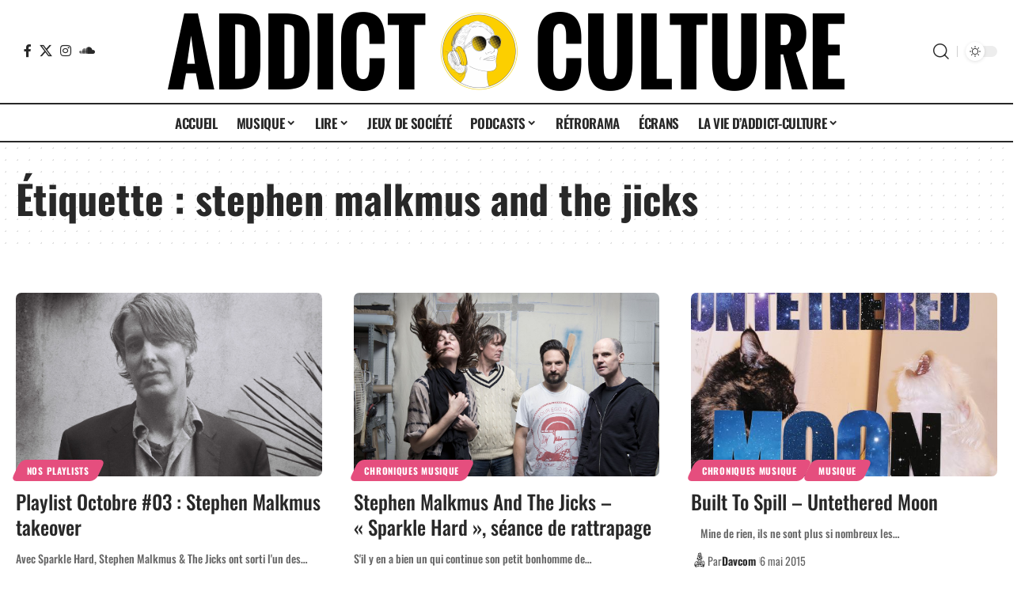

--- FILE ---
content_type: text/html; charset=UTF-8
request_url: https://addict-culture.com/tag/stephen-malkmus-and-the-jicks/
body_size: 29550
content:
<!DOCTYPE html>
<html lang="fr-FR">
<head>
    <meta charset="UTF-8" />
    <meta http-equiv="X-UA-Compatible" content="IE=edge" />
	<meta name="viewport" content="width=device-width, initial-scale=1.0" />
    <link rel="profile" href="https://gmpg.org/xfn/11" />
	<title>Étiquette : stephen malkmus and the jicks | Addict Culture</title>
	<style>img:is([sizes="auto" i], [sizes^="auto," i]) { contain-intrinsic-size: 3000px 1500px }</style>
	
<!-- The SEO Framework : par Sybre Waaijer -->
<meta name="robots" content="max-snippet:-1,max-image-preview:large,max-video-preview:-1" />
<link rel="preconnect" href="https://fonts.gstatic.com" crossorigin><link rel="preload" as="style" onload="this.onload=null;this.rel='stylesheet'" id="rb-preload-gfonts" href="https://fonts.googleapis.com/css?family=Oswald%3A700%2C600%2C500%2C400%2C300%2C200%7COxygen%3A400%2C700%7CEncode+Sans+Condensed%3A400%2C500%2C600%2C700%2C800&amp;display=swap" crossorigin><noscript><link rel="stylesheet" href="https://fonts.googleapis.com/css?family=Oswald%3A700%2C600%2C500%2C400%2C300%2C200%7COxygen%3A400%2C700%7CEncode+Sans+Condensed%3A400%2C500%2C600%2C700%2C800&amp;display=swap"></noscript><link rel="canonical" href="https://addict-culture.com/tag/stephen-malkmus-and-the-jicks/" />
<meta property="og:type" content="website" />
<meta property="og:locale" content="fr_FR" />
<meta property="og:site_name" content="Addict Culture" />
<meta property="og:title" content="Étiquette : stephen malkmus and the jicks" />
<meta property="og:url" content="https://addict-culture.com/tag/stephen-malkmus-and-the-jicks/" />
<meta property="og:image" content="https://addict-culture.com/wp-content/uploads/2020/01/cropped-favicon.png" />
<meta property="og:image:width" content="512" />
<meta property="og:image:height" content="512" />
<meta name="twitter:card" content="summary_large_image" />
<meta name="twitter:title" content="Étiquette : stephen malkmus and the jicks" />
<meta name="twitter:image" content="https://addict-culture.com/wp-content/uploads/2020/01/cropped-favicon.png" />
<script type="application/ld+json">{"@context":"https://schema.org","@graph":[{"@type":"WebSite","@id":"https://addict-culture.com/#/schema/WebSite","url":"https://addict-culture.com/","name":"Addict Culture","description":"Le webzine culturel à tendance addictive","inLanguage":"fr-FR","potentialAction":{"@type":"SearchAction","target":{"@type":"EntryPoint","urlTemplate":"https://addict-culture.com/search/{search_term_string}/"},"query-input":"required name=search_term_string"},"publisher":{"@type":"Organization","@id":"https://addict-culture.com/#/schema/Organization","name":"Addict Culture","url":"https://addict-culture.com/","logo":{"@type":"ImageObject","url":"https://addict-culture.com/wp-content/uploads/2020/01/cropped-favicon.png","contentUrl":"https://addict-culture.com/wp-content/uploads/2020/01/cropped-favicon.png","width":512,"height":512}}},{"@type":"CollectionPage","@id":"https://addict-culture.com/tag/stephen-malkmus-and-the-jicks/","url":"https://addict-culture.com/tag/stephen-malkmus-and-the-jicks/","name":"Étiquette : stephen malkmus and the jicks | Addict Culture","inLanguage":"fr-FR","isPartOf":{"@id":"https://addict-culture.com/#/schema/WebSite"},"breadcrumb":{"@type":"BreadcrumbList","@id":"https://addict-culture.com/#/schema/BreadcrumbList","itemListElement":[{"@type":"ListItem","position":1,"item":"https://addict-culture.com/","name":"Addict Culture"},{"@type":"ListItem","position":2,"name":"Étiquette : stephen malkmus and the jicks"}]}}]}</script>
<!-- / The SEO Framework : par Sybre Waaijer | 35.45ms meta | 20.25ms boot -->

<link rel="alternate" type="application/rss+xml" title="Addict Culture &raquo; Flux" href="https://addict-culture.com/feed/" />
<link rel="alternate" type="application/rss+xml" title="Addict Culture &raquo; Flux des commentaires" href="https://addict-culture.com/comments/feed/" />
<link rel="alternate" type="application/rss+xml" title="Addict Culture &raquo; Flux de l’étiquette stephen malkmus and the jicks" href="https://addict-culture.com/tag/stephen-malkmus-and-the-jicks/feed/" />
<script type="application/ld+json">{
    "@context": "https://schema.org",
    "@type": "Organization",
    "legalName": "Addict Culture",
    "url": "https://addict-culture.com/",
    "logo": "https://addict-culture.com/wp-content/uploads/2023/02/banniere-addict-culture-jour.png",
    "sameAs": [
        "https://www.facebook.com/addictculture/?fref=ts",
        "https://twitter.com/AddictCultur",
        "https://www.instagram.com/addictculture/",
        "https://soundcloud.com/addict-culture"
    ]
}</script>
<script>
window._wpemojiSettings = {"baseUrl":"https:\/\/s.w.org\/images\/core\/emoji\/16.0.1\/72x72\/","ext":".png","svgUrl":"https:\/\/s.w.org\/images\/core\/emoji\/16.0.1\/svg\/","svgExt":".svg","source":{"concatemoji":"https:\/\/addict-culture.com\/wp-includes\/js\/wp-emoji-release.min.js?ver=6.8.3"}};
/*! This file is auto-generated */
!function(s,n){var o,i,e;function c(e){try{var t={supportTests:e,timestamp:(new Date).valueOf()};sessionStorage.setItem(o,JSON.stringify(t))}catch(e){}}function p(e,t,n){e.clearRect(0,0,e.canvas.width,e.canvas.height),e.fillText(t,0,0);var t=new Uint32Array(e.getImageData(0,0,e.canvas.width,e.canvas.height).data),a=(e.clearRect(0,0,e.canvas.width,e.canvas.height),e.fillText(n,0,0),new Uint32Array(e.getImageData(0,0,e.canvas.width,e.canvas.height).data));return t.every(function(e,t){return e===a[t]})}function u(e,t){e.clearRect(0,0,e.canvas.width,e.canvas.height),e.fillText(t,0,0);for(var n=e.getImageData(16,16,1,1),a=0;a<n.data.length;a++)if(0!==n.data[a])return!1;return!0}function f(e,t,n,a){switch(t){case"flag":return n(e,"\ud83c\udff3\ufe0f\u200d\u26a7\ufe0f","\ud83c\udff3\ufe0f\u200b\u26a7\ufe0f")?!1:!n(e,"\ud83c\udde8\ud83c\uddf6","\ud83c\udde8\u200b\ud83c\uddf6")&&!n(e,"\ud83c\udff4\udb40\udc67\udb40\udc62\udb40\udc65\udb40\udc6e\udb40\udc67\udb40\udc7f","\ud83c\udff4\u200b\udb40\udc67\u200b\udb40\udc62\u200b\udb40\udc65\u200b\udb40\udc6e\u200b\udb40\udc67\u200b\udb40\udc7f");case"emoji":return!a(e,"\ud83e\udedf")}return!1}function g(e,t,n,a){var r="undefined"!=typeof WorkerGlobalScope&&self instanceof WorkerGlobalScope?new OffscreenCanvas(300,150):s.createElement("canvas"),o=r.getContext("2d",{willReadFrequently:!0}),i=(o.textBaseline="top",o.font="600 32px Arial",{});return e.forEach(function(e){i[e]=t(o,e,n,a)}),i}function t(e){var t=s.createElement("script");t.src=e,t.defer=!0,s.head.appendChild(t)}"undefined"!=typeof Promise&&(o="wpEmojiSettingsSupports",i=["flag","emoji"],n.supports={everything:!0,everythingExceptFlag:!0},e=new Promise(function(e){s.addEventListener("DOMContentLoaded",e,{once:!0})}),new Promise(function(t){var n=function(){try{var e=JSON.parse(sessionStorage.getItem(o));if("object"==typeof e&&"number"==typeof e.timestamp&&(new Date).valueOf()<e.timestamp+604800&&"object"==typeof e.supportTests)return e.supportTests}catch(e){}return null}();if(!n){if("undefined"!=typeof Worker&&"undefined"!=typeof OffscreenCanvas&&"undefined"!=typeof URL&&URL.createObjectURL&&"undefined"!=typeof Blob)try{var e="postMessage("+g.toString()+"("+[JSON.stringify(i),f.toString(),p.toString(),u.toString()].join(",")+"));",a=new Blob([e],{type:"text/javascript"}),r=new Worker(URL.createObjectURL(a),{name:"wpTestEmojiSupports"});return void(r.onmessage=function(e){c(n=e.data),r.terminate(),t(n)})}catch(e){}c(n=g(i,f,p,u))}t(n)}).then(function(e){for(var t in e)n.supports[t]=e[t],n.supports.everything=n.supports.everything&&n.supports[t],"flag"!==t&&(n.supports.everythingExceptFlag=n.supports.everythingExceptFlag&&n.supports[t]);n.supports.everythingExceptFlag=n.supports.everythingExceptFlag&&!n.supports.flag,n.DOMReady=!1,n.readyCallback=function(){n.DOMReady=!0}}).then(function(){return e}).then(function(){var e;n.supports.everything||(n.readyCallback(),(e=n.source||{}).concatemoji?t(e.concatemoji):e.wpemoji&&e.twemoji&&(t(e.twemoji),t(e.wpemoji)))}))}((window,document),window._wpemojiSettings);
</script>
<link rel='stylesheet' id='sbi_styles-css' href='https://addict-culture.com/wp-content/plugins/instagram-feed/css/sbi-styles.min.css?ver=6.10.0' media='all' />
<style id='wp-emoji-styles-inline-css'>

	img.wp-smiley, img.emoji {
		display: inline !important;
		border: none !important;
		box-shadow: none !important;
		height: 1em !important;
		width: 1em !important;
		margin: 0 0.07em !important;
		vertical-align: -0.1em !important;
		background: none !important;
		padding: 0 !important;
	}
</style>
<link rel='stylesheet' id='wp-block-library-css' href='https://addict-culture.com/wp-includes/css/dist/block-library/style.min.css?ver=6.8.3' media='all' />
<style id='classic-theme-styles-inline-css'>
/*! This file is auto-generated */
.wp-block-button__link{color:#fff;background-color:#32373c;border-radius:9999px;box-shadow:none;text-decoration:none;padding:calc(.667em + 2px) calc(1.333em + 2px);font-size:1.125em}.wp-block-file__button{background:#32373c;color:#fff;text-decoration:none}
</style>
<style id='co-authors-plus-coauthors-style-inline-css'>
.wp-block-co-authors-plus-coauthors.is-layout-flow [class*=wp-block-co-authors-plus]{display:inline}

</style>
<style id='co-authors-plus-avatar-style-inline-css'>
.wp-block-co-authors-plus-avatar :where(img){height:auto;max-width:100%;vertical-align:bottom}.wp-block-co-authors-plus-coauthors.is-layout-flow .wp-block-co-authors-plus-avatar :where(img){vertical-align:middle}.wp-block-co-authors-plus-avatar:is(.alignleft,.alignright){display:table}.wp-block-co-authors-plus-avatar.aligncenter{display:table;margin-inline:auto}

</style>
<style id='co-authors-plus-image-style-inline-css'>
.wp-block-co-authors-plus-image{margin-bottom:0}.wp-block-co-authors-plus-image :where(img){height:auto;max-width:100%;vertical-align:bottom}.wp-block-co-authors-plus-coauthors.is-layout-flow .wp-block-co-authors-plus-image :where(img){vertical-align:middle}.wp-block-co-authors-plus-image:is(.alignfull,.alignwide) :where(img){width:100%}.wp-block-co-authors-plus-image:is(.alignleft,.alignright){display:table}.wp-block-co-authors-plus-image.aligncenter{display:table;margin-inline:auto}

</style>
<link rel='stylesheet' id='foxiz-elements-css' href='https://addict-culture.com/wp-content/plugins/foxiz-core/lib/foxiz-elements/public/style.css?ver=3.1' media='all' />
<style id='global-styles-inline-css'>
:root{--wp--preset--aspect-ratio--square: 1;--wp--preset--aspect-ratio--4-3: 4/3;--wp--preset--aspect-ratio--3-4: 3/4;--wp--preset--aspect-ratio--3-2: 3/2;--wp--preset--aspect-ratio--2-3: 2/3;--wp--preset--aspect-ratio--16-9: 16/9;--wp--preset--aspect-ratio--9-16: 9/16;--wp--preset--color--black: #000000;--wp--preset--color--cyan-bluish-gray: #abb8c3;--wp--preset--color--white: #ffffff;--wp--preset--color--pale-pink: #f78da7;--wp--preset--color--vivid-red: #cf2e2e;--wp--preset--color--luminous-vivid-orange: #ff6900;--wp--preset--color--luminous-vivid-amber: #fcb900;--wp--preset--color--light-green-cyan: #7bdcb5;--wp--preset--color--vivid-green-cyan: #00d084;--wp--preset--color--pale-cyan-blue: #8ed1fc;--wp--preset--color--vivid-cyan-blue: #0693e3;--wp--preset--color--vivid-purple: #9b51e0;--wp--preset--gradient--vivid-cyan-blue-to-vivid-purple: linear-gradient(135deg,rgba(6,147,227,1) 0%,rgb(155,81,224) 100%);--wp--preset--gradient--light-green-cyan-to-vivid-green-cyan: linear-gradient(135deg,rgb(122,220,180) 0%,rgb(0,208,130) 100%);--wp--preset--gradient--luminous-vivid-amber-to-luminous-vivid-orange: linear-gradient(135deg,rgba(252,185,0,1) 0%,rgba(255,105,0,1) 100%);--wp--preset--gradient--luminous-vivid-orange-to-vivid-red: linear-gradient(135deg,rgba(255,105,0,1) 0%,rgb(207,46,46) 100%);--wp--preset--gradient--very-light-gray-to-cyan-bluish-gray: linear-gradient(135deg,rgb(238,238,238) 0%,rgb(169,184,195) 100%);--wp--preset--gradient--cool-to-warm-spectrum: linear-gradient(135deg,rgb(74,234,220) 0%,rgb(151,120,209) 20%,rgb(207,42,186) 40%,rgb(238,44,130) 60%,rgb(251,105,98) 80%,rgb(254,248,76) 100%);--wp--preset--gradient--blush-light-purple: linear-gradient(135deg,rgb(255,206,236) 0%,rgb(152,150,240) 100%);--wp--preset--gradient--blush-bordeaux: linear-gradient(135deg,rgb(254,205,165) 0%,rgb(254,45,45) 50%,rgb(107,0,62) 100%);--wp--preset--gradient--luminous-dusk: linear-gradient(135deg,rgb(255,203,112) 0%,rgb(199,81,192) 50%,rgb(65,88,208) 100%);--wp--preset--gradient--pale-ocean: linear-gradient(135deg,rgb(255,245,203) 0%,rgb(182,227,212) 50%,rgb(51,167,181) 100%);--wp--preset--gradient--electric-grass: linear-gradient(135deg,rgb(202,248,128) 0%,rgb(113,206,126) 100%);--wp--preset--gradient--midnight: linear-gradient(135deg,rgb(2,3,129) 0%,rgb(40,116,252) 100%);--wp--preset--font-size--small: 13px;--wp--preset--font-size--medium: 20px;--wp--preset--font-size--large: 36px;--wp--preset--font-size--x-large: 42px;--wp--preset--spacing--20: 0.44rem;--wp--preset--spacing--30: 0.67rem;--wp--preset--spacing--40: 1rem;--wp--preset--spacing--50: 1.5rem;--wp--preset--spacing--60: 2.25rem;--wp--preset--spacing--70: 3.38rem;--wp--preset--spacing--80: 5.06rem;--wp--preset--shadow--natural: 6px 6px 9px rgba(0, 0, 0, 0.2);--wp--preset--shadow--deep: 12px 12px 50px rgba(0, 0, 0, 0.4);--wp--preset--shadow--sharp: 6px 6px 0px rgba(0, 0, 0, 0.2);--wp--preset--shadow--outlined: 6px 6px 0px -3px rgba(255, 255, 255, 1), 6px 6px rgba(0, 0, 0, 1);--wp--preset--shadow--crisp: 6px 6px 0px rgba(0, 0, 0, 1);}:where(.is-layout-flex){gap: 0.5em;}:where(.is-layout-grid){gap: 0.5em;}body .is-layout-flex{display: flex;}.is-layout-flex{flex-wrap: wrap;align-items: center;}.is-layout-flex > :is(*, div){margin: 0;}body .is-layout-grid{display: grid;}.is-layout-grid > :is(*, div){margin: 0;}:where(.wp-block-columns.is-layout-flex){gap: 2em;}:where(.wp-block-columns.is-layout-grid){gap: 2em;}:where(.wp-block-post-template.is-layout-flex){gap: 1.25em;}:where(.wp-block-post-template.is-layout-grid){gap: 1.25em;}.has-black-color{color: var(--wp--preset--color--black) !important;}.has-cyan-bluish-gray-color{color: var(--wp--preset--color--cyan-bluish-gray) !important;}.has-white-color{color: var(--wp--preset--color--white) !important;}.has-pale-pink-color{color: var(--wp--preset--color--pale-pink) !important;}.has-vivid-red-color{color: var(--wp--preset--color--vivid-red) !important;}.has-luminous-vivid-orange-color{color: var(--wp--preset--color--luminous-vivid-orange) !important;}.has-luminous-vivid-amber-color{color: var(--wp--preset--color--luminous-vivid-amber) !important;}.has-light-green-cyan-color{color: var(--wp--preset--color--light-green-cyan) !important;}.has-vivid-green-cyan-color{color: var(--wp--preset--color--vivid-green-cyan) !important;}.has-pale-cyan-blue-color{color: var(--wp--preset--color--pale-cyan-blue) !important;}.has-vivid-cyan-blue-color{color: var(--wp--preset--color--vivid-cyan-blue) !important;}.has-vivid-purple-color{color: var(--wp--preset--color--vivid-purple) !important;}.has-black-background-color{background-color: var(--wp--preset--color--black) !important;}.has-cyan-bluish-gray-background-color{background-color: var(--wp--preset--color--cyan-bluish-gray) !important;}.has-white-background-color{background-color: var(--wp--preset--color--white) !important;}.has-pale-pink-background-color{background-color: var(--wp--preset--color--pale-pink) !important;}.has-vivid-red-background-color{background-color: var(--wp--preset--color--vivid-red) !important;}.has-luminous-vivid-orange-background-color{background-color: var(--wp--preset--color--luminous-vivid-orange) !important;}.has-luminous-vivid-amber-background-color{background-color: var(--wp--preset--color--luminous-vivid-amber) !important;}.has-light-green-cyan-background-color{background-color: var(--wp--preset--color--light-green-cyan) !important;}.has-vivid-green-cyan-background-color{background-color: var(--wp--preset--color--vivid-green-cyan) !important;}.has-pale-cyan-blue-background-color{background-color: var(--wp--preset--color--pale-cyan-blue) !important;}.has-vivid-cyan-blue-background-color{background-color: var(--wp--preset--color--vivid-cyan-blue) !important;}.has-vivid-purple-background-color{background-color: var(--wp--preset--color--vivid-purple) !important;}.has-black-border-color{border-color: var(--wp--preset--color--black) !important;}.has-cyan-bluish-gray-border-color{border-color: var(--wp--preset--color--cyan-bluish-gray) !important;}.has-white-border-color{border-color: var(--wp--preset--color--white) !important;}.has-pale-pink-border-color{border-color: var(--wp--preset--color--pale-pink) !important;}.has-vivid-red-border-color{border-color: var(--wp--preset--color--vivid-red) !important;}.has-luminous-vivid-orange-border-color{border-color: var(--wp--preset--color--luminous-vivid-orange) !important;}.has-luminous-vivid-amber-border-color{border-color: var(--wp--preset--color--luminous-vivid-amber) !important;}.has-light-green-cyan-border-color{border-color: var(--wp--preset--color--light-green-cyan) !important;}.has-vivid-green-cyan-border-color{border-color: var(--wp--preset--color--vivid-green-cyan) !important;}.has-pale-cyan-blue-border-color{border-color: var(--wp--preset--color--pale-cyan-blue) !important;}.has-vivid-cyan-blue-border-color{border-color: var(--wp--preset--color--vivid-cyan-blue) !important;}.has-vivid-purple-border-color{border-color: var(--wp--preset--color--vivid-purple) !important;}.has-vivid-cyan-blue-to-vivid-purple-gradient-background{background: var(--wp--preset--gradient--vivid-cyan-blue-to-vivid-purple) !important;}.has-light-green-cyan-to-vivid-green-cyan-gradient-background{background: var(--wp--preset--gradient--light-green-cyan-to-vivid-green-cyan) !important;}.has-luminous-vivid-amber-to-luminous-vivid-orange-gradient-background{background: var(--wp--preset--gradient--luminous-vivid-amber-to-luminous-vivid-orange) !important;}.has-luminous-vivid-orange-to-vivid-red-gradient-background{background: var(--wp--preset--gradient--luminous-vivid-orange-to-vivid-red) !important;}.has-very-light-gray-to-cyan-bluish-gray-gradient-background{background: var(--wp--preset--gradient--very-light-gray-to-cyan-bluish-gray) !important;}.has-cool-to-warm-spectrum-gradient-background{background: var(--wp--preset--gradient--cool-to-warm-spectrum) !important;}.has-blush-light-purple-gradient-background{background: var(--wp--preset--gradient--blush-light-purple) !important;}.has-blush-bordeaux-gradient-background{background: var(--wp--preset--gradient--blush-bordeaux) !important;}.has-luminous-dusk-gradient-background{background: var(--wp--preset--gradient--luminous-dusk) !important;}.has-pale-ocean-gradient-background{background: var(--wp--preset--gradient--pale-ocean) !important;}.has-electric-grass-gradient-background{background: var(--wp--preset--gradient--electric-grass) !important;}.has-midnight-gradient-background{background: var(--wp--preset--gradient--midnight) !important;}.has-small-font-size{font-size: var(--wp--preset--font-size--small) !important;}.has-medium-font-size{font-size: var(--wp--preset--font-size--medium) !important;}.has-large-font-size{font-size: var(--wp--preset--font-size--large) !important;}.has-x-large-font-size{font-size: var(--wp--preset--font-size--x-large) !important;}
:where(.wp-block-post-template.is-layout-flex){gap: 1.25em;}:where(.wp-block-post-template.is-layout-grid){gap: 1.25em;}
:where(.wp-block-columns.is-layout-flex){gap: 2em;}:where(.wp-block-columns.is-layout-grid){gap: 2em;}
:root :where(.wp-block-pullquote){font-size: 1.5em;line-height: 1.6;}
</style>
<link rel='stylesheet' id='eb-reusable-block-style-164904-css' href='https://addict-culture.com/wp-content/uploads/eb-style/reusable-blocks/eb-reusable-164904.min.css?ver=3dc30ef0f8' media='all' />
<link rel='stylesheet' id='eb-reusable-block-style-164905-css' href='https://addict-culture.com/wp-content/uploads/eb-style/reusable-blocks/eb-reusable-164905.min.css?ver=3dc30ef0f8' media='all' />
<link rel='stylesheet' id='elementor-icons-css' href='https://addict-culture.com/wp-content/plugins/elementor/assets/lib/eicons/css/elementor-icons.min.css?ver=5.45.0' media='all' />
<link rel='stylesheet' id='elementor-frontend-css' href='https://addict-culture.com/wp-content/plugins/elementor/assets/css/frontend.min.css?ver=3.34.0' media='all' />
<link rel='stylesheet' id='elementor-post-159449-css' href='https://addict-culture.com/wp-content/uploads/elementor/css/post-159449.css?ver=1768658425' media='all' />
<link rel='stylesheet' id='sbistyles-css' href='https://addict-culture.com/wp-content/plugins/instagram-feed/css/sbi-styles.min.css?ver=6.10.0' media='all' />
<link rel='stylesheet' id='elementor-post-159596-css' href='https://addict-culture.com/wp-content/uploads/elementor/css/post-159596.css?ver=1768658425' media='all' />

<link rel='stylesheet' id='foxiz-main-css' href='https://addict-culture.com/wp-content/themes/foxiz/assets/css/main.css?ver=2.7.0' media='all' />
<style id='foxiz-main-inline-css'>
:root {--body-family:Merriweather, Georgia, serif;--body-fweight:500;--body-fsize:16px;--h1-family:Oswald;--h1-fweight:700;--h1-transform:none;--h1-fsize:50px;--h2-family:Oswald;--h2-fweight:600;--h2-transform:none;--h2-fsize:40px;--h3-family:Oswald;--h3-fweight:500;--h3-transform:none;--h3-fsize:25px;--h4-family:Oswald;--h4-fweight:400;--h4-transform:none;--h4-fsize:20px;--h5-family:Oswald;--h5-fweight:300;--h5-transform:none;--h5-fsize:15px;--h6-family:Oswald;--h6-fweight:200;--h6-transform:none;--h6-fsize:14px;--cat-family:Oswald;--meta-family:Oswald;--meta-fsize:14px;--meta-b-family:Oswald;--input-family:Oswald;--btn-family:Oswald;--menu-family:Oswald;--menu-fweight:600;--menu-transform:uppercase;--submenu-family:Oswald;--submenu-fweight:600;--submenu-transform:uppercase;--dwidgets-family:Oswald;--dwidgets-fsize:16px;--headline-family:oswald;--tagline-family:Oswald;--tagline-fweight:300;--tagline-fsize:15px;--heading-family:Oswald;--subheading-family:Oswald;--subheading-fweight:300;--subheading-fsize:20px;--quote-family:Oswald;--quote-fweight:200;--quote-transform:none;--excerpt-family:Oswald;--bcrumb-family:Oswald;--tagline-s-fsize : 20px;}@media (max-width: 1024px) {body {--h2-fsize : 35px;}}@media (max-width: 767px) {body {--h2-fsize : 20px;}}:root {--g-color :#f5d100;--g-color-90 :#f5d100e6;--indicator-bg-from :#f5d100;--indicator-bg-to :#ffffff;--indicator-height :5px;}[data-theme="dark"], .light-scheme {--g-color :#f5d100;--g-color-90 :#f5d100e6;}[data-theme="dark"].is-hd-4 {--nav-bg: #191c20;--nav-bg-from: #191c20;--nav-bg-to: #191c20;--nav-bg-glass: #191c2011;--nav-bg-glass-from: #191c2011;--nav-bg-glass-to: #191c2011;}.is-hd-5, body.is-hd-5:not(.sticky-on) {--nav-height :50px;--hd-logo-height :100px;}[data-theme="dark"].is-hd-5, [data-theme="dark"].is-hd-5:not(.sticky-on) {--nav-bg: #191c20;--nav-bg-from: #191c20;--nav-bg-to: #191c20;--nav-bg-glass: #191c2011;--nav-bg-glass-from: #191c2011;--nav-bg-glass-to: #191c2011;}.p-category {--cat-highlight : #f5d100;--cat-highlight-90 : #f5d100e6;}:root {--topad-spacing :15px;--round-3 :7px;--round-5 :10px;--round-7 :15px;--hyperlink-line-color :var(--g-color);--mbnav-height :50px;--s-content-width : 760px;--max-width-wo-sb : 840px;--s10-feat-ratio :45%;--s11-feat-ratio :45%;--login-popup-w : 350px;--dm-dark-color : #f5d100;}.p-readmore { font-family:Oswald;}.mobile-menu > li > a  { font-family:Oswald;}.mobile-menu .sub-menu a, .logged-mobile-menu a { font-family:Oswald;}.mobile-qview a { font-family:Oswald;}.search-header:before { background-repeat : no-repeat;background-size : cover;background-attachment : scroll;background-position : center center;}[data-theme="dark"] .search-header:before { background-repeat : no-repeat;background-size : cover;background-attachment : scroll;background-position : center center;}.footer-has-bg { background-color : #212428;}[data-theme="dark"] .footer-has-bg { background-color : #aaaaaa;}#amp-mobile-version-switcher { display: none; }@media (min-width: 1025px) { .grid-container > .sidebar-wrap { flex: 0 0 28%; width: 28%; } .grid-container > .s-ct { flex: 0 0 71.9%; width: 71.9%; } }.p-category.category-id-18769, .term-i-18769 {--cat-highlight : #0c8f45;--cat-highlight-90 : #0c8f45e6;}.category-18769 .blog-content {--heading-sub-color : #0c8f45;}.is-cbox-18769 {--cbox-bg : #0c8f45e6;}.p-category.category-id-36091, .term-i-36091 {--cat-highlight : #f5d100;--cat-highlight-90 : #f5d100e6;}.category-36091 .blog-content {--heading-sub-color : #f5d100;}.is-cbox-36091 {--cbox-bg : #f5d100e6;}.p-category.category-id-2108, .term-i-2108 {--cat-highlight : #e54e7e;--cat-highlight-90 : #e54e7ee6;}.category-2108 .blog-content {--heading-sub-color : #e54e7e;}.is-cbox-2108 {--cbox-bg : #e54e7ee6;}.p-category.category-id-2110, .term-i-2110 {--cat-highlight : #f24a00;--cat-highlight-90 : #f24a00e6;}.category-2110 .blog-content {--heading-sub-color : #f24a00;}.is-cbox-2110 {--cbox-bg : #f24a00e6;}.p-category.category-id-2131, .term-i-2131 {--cat-highlight : #0c8f45;--cat-highlight-90 : #0c8f45e6;}.category-2131 .blog-content {--heading-sub-color : #0c8f45;}.is-cbox-2131 {--cbox-bg : #0c8f45e6;}.p-category.category-id-17734, .term-i-17734 {--cat-highlight : #0c8f45;--cat-highlight-90 : #0c8f45e6;}.category-17734 .blog-content {--heading-sub-color : #0c8f45;}.is-cbox-17734 {--cbox-bg : #0c8f45e6;}.p-category.category-id-7158, .term-i-7158 {--cat-highlight : #f5d100;--cat-highlight-90 : #f5d100e6;}.category-7158 .blog-content {--heading-sub-color : #f5d100;}.is-cbox-7158 {--cbox-bg : #f5d100e6;}.p-category.category-id-31958, .term-i-31958 {--cat-highlight : #0c8f45;--cat-highlight-90 : #0c8f45e6;}.category-31958 .blog-content {--heading-sub-color : #0c8f45;}.is-cbox-31958 {--cbox-bg : #0c8f45e6;}.p-category.category-id-19025, .term-i-19025 {--cat-highlight : #e54e7e;--cat-highlight-90 : #e54e7ee6;}.category-19025 .blog-content {--heading-sub-color : #e54e7e;}.is-cbox-19025 {--cbox-bg : #e54e7ee6;}.p-category.category-id-241, .term-i-241 {--cat-highlight : #e54e7e;--cat-highlight-90 : #e54e7ee6;}.category-241 .blog-content {--heading-sub-color : #e54e7e;}.is-cbox-241 {--cbox-bg : #e54e7ee6;}.p-category.category-id-2039, .term-i-2039 {--cat-highlight : #1a9dc5;--cat-highlight-90 : #1a9dc5e6;}.category-2039 .blog-content {--heading-sub-color : #1a9dc5;}.is-cbox-2039 {--cbox-bg : #1a9dc5e6;}.p-category.category-id-20157, .term-i-20157 {--cat-highlight : #0c8f45;--cat-highlight-90 : #0c8f45e6;}.category-20157 .blog-content {--heading-sub-color : #0c8f45;}.is-cbox-20157 {--cbox-bg : #0c8f45e6;}.p-category.category-id-9758, .term-i-9758 {--cat-highlight : #1a9dc5;--cat-highlight-90 : #1a9dc5e6;}.category-9758 .blog-content {--heading-sub-color : #1a9dc5;}.is-cbox-9758 {--cbox-bg : #1a9dc5e6;}.p-category.category-id-31959, .term-i-31959 {--cat-highlight : #0c8f45;--cat-highlight-90 : #0c8f45e6;}.category-31959 .blog-content {--heading-sub-color : #0c8f45;}.is-cbox-31959 {--cbox-bg : #0c8f45e6;}.p-category.category-id-623, .term-i-623 {--cat-highlight : #e54e7e;--cat-highlight-90 : #e54e7ee6;}.category-623 .blog-content {--heading-sub-color : #e54e7e;}.is-cbox-623 {--cbox-bg : #e54e7ee6;}.p-category.category-id-20030, .term-i-20030 {--cat-highlight : #1a9dc5;--cat-highlight-90 : #1a9dc5e6;}.category-20030 .blog-content {--heading-sub-color : #1a9dc5;}.is-cbox-20030 {--cbox-bg : #1a9dc5e6;}.p-category.category-id-28942, .term-i-28942 {--cat-highlight : #9369db;--cat-highlight-90 : #9369dbe6;}[data-theme="dark"] .p-category.category-id-28942,.light-scheme .p-category.category-id-28942{--cat-highlight : #9369db;--cat-highlight-90 : #9369dbe6;}.category-28942 .blog-content {--heading-sub-color : #9369db;}.is-cbox-28942 {--cbox-bg : #9369dbe6;}[data-theme="dark"] .is-cbox-28942 {--cbox-bg : #9369dbe6;}.p-category.category-id-17076, .term-i-17076 {--cat-highlight : #e54e7e;--cat-highlight-90 : #e54e7ee6;}.category-17076 .blog-content {--heading-sub-color : #e54e7e;}.is-cbox-17076 {--cbox-bg : #e54e7ee6;}.p-category.category-id-36901, .term-i-36901 {--cat-highlight : #0b8f45;--cat-highlight-90 : #0b8f45e6;}.category-36901 .blog-content {--heading-sub-color : #0b8f45;}.is-cbox-36901 {--cbox-bg : #0b8f45e6;}.p-category.category-id-30272, .term-i-30272 {--cat-highlight : #1a9dc5;--cat-highlight-90 : #1a9dc5e6;}.category-30272 .blog-content {--heading-sub-color : #1a9dc5;}.is-cbox-30272 {--cbox-bg : #1a9dc5e6;}.p-category.category-id-17045, .term-i-17045 {--cat-highlight : #e54e7e;--cat-highlight-90 : #e54e7ee6;}.category-17045 .blog-content {--heading-sub-color : #e54e7e;}.is-cbox-17045 {--cbox-bg : #e54e7ee6;}.p-category.category-id-30119, .term-i-30119 {--cat-highlight : #0c8f45;--cat-highlight-90 : #0c8f45e6;}.category-30119 .blog-content {--heading-sub-color : #0c8f45;}.is-cbox-30119 {--cbox-bg : #0c8f45e6;}.p-category.category-id-10814, .term-i-10814 {--cat-highlight : #0c8f45;--cat-highlight-90 : #0c8f45e6;}.category-10814 .blog-content {--heading-sub-color : #0c8f45;}.is-cbox-10814 {--cbox-bg : #0c8f45e6;}.p-category.category-id-30271, .term-i-30271 {--cat-highlight : #e54e7e;--cat-highlight-90 : #e54e7ee6;}.category-30271 .blog-content {--heading-sub-color : #e54e7e;}.is-cbox-30271 {--cbox-bg : #e54e7ee6;}.p-category.category-id-20352, .term-i-20352 {--cat-highlight : #0c8f45;--cat-highlight-90 : #0c8f45e6;}.category-20352 .blog-content {--heading-sub-color : #0c8f45;}.is-cbox-20352 {--cbox-bg : #0c8f45e6;}.p-category.category-id-2079, .term-i-2079 {--cat-highlight : #0c8f45;--cat-highlight-90 : #0c8f45e6;}.category-2079 .blog-content {--heading-sub-color : #0c8f45;}.is-cbox-2079 {--cbox-bg : #0c8f45e6;}.p-category.category-id-12916, .term-i-12916 {--cat-highlight : #0c8f45;--cat-highlight-90 : #0c8f45e6;}.category-12916 .blog-content {--heading-sub-color : #0c8f45;}.is-cbox-12916 {--cbox-bg : #0c8f45e6;}.p-category.category-id-12915, .term-i-12915 {--cat-highlight : #0c8f45;--cat-highlight-90 : #0c8f45e6;}.category-12915 .blog-content {--heading-sub-color : #0c8f45;}.is-cbox-12915 {--cbox-bg : #0c8f45e6;}.p-category.category-id-6859, .term-i-6859 {--cat-highlight : #0c8f45;--cat-highlight-90 : #0c8f45e6;}.category-6859 .blog-content {--heading-sub-color : #0c8f45;}.is-cbox-6859 {--cbox-bg : #0c8f45e6;}.p-category.category-id-2100, .term-i-2100 {--cat-highlight : #e54e7e;--cat-highlight-90 : #e54e7ee6;}.category-2100 .blog-content {--heading-sub-color : #e54e7e;}.is-cbox-2100 {--cbox-bg : #e54e7ee6;}.p-category.category-id-12917, .term-i-12917 {--cat-highlight : #0c8f45;--cat-highlight-90 : #0c8f45e6;}.category-12917 .blog-content {--heading-sub-color : #0c8f45;}.is-cbox-12917 {--cbox-bg : #0c8f45e6;}.p-category.category-id-243, .term-i-243 {--cat-highlight : #e54e7e;--cat-highlight-90 : #e54e7ee6;}.category-243 .blog-content {--heading-sub-color : #e54e7e;}.is-cbox-243 {--cbox-bg : #e54e7ee6;}.p-category.category-id-6430, .term-i-6430 {--cat-highlight : #0c8f45;--cat-highlight-90 : #0c8f45e6;}.category-6430 .blog-content {--heading-sub-color : #0c8f45;}.is-cbox-6430 {--cbox-bg : #0c8f45e6;}.p-category.category-id-20029, .term-i-20029 {--cat-highlight : #0c8f45;--cat-highlight-90 : #0c8f45e6;}.category-20029 .blog-content {--heading-sub-color : #0c8f45;}.is-cbox-20029 {--cbox-bg : #0c8f45e6;}.p-category.category-id-5179, .term-i-5179 {--cat-highlight : #0c8f45;--cat-highlight-90 : #0c8f45e6;}.category-5179 .blog-content {--heading-sub-color : #0c8f45;}.is-cbox-5179 {--cbox-bg : #0c8f45e6;}.p-category.category-id-2233, .term-i-2233 {--cat-highlight : #1a9dc5;--cat-highlight-90 : #1a9dc5e6;}.category-2233 .blog-content {--heading-sub-color : #1a9dc5;}.is-cbox-2233 {--cbox-bg : #1a9dc5e6;}.p-category.category-id-29419, .term-i-29419 {--cat-highlight : #e54e7e;--cat-highlight-90 : #e54e7ee6;}.category-29419 .blog-content {--heading-sub-color : #e54e7e;}.is-cbox-29419 {--cbox-bg : #e54e7ee6;}.p-category.category-id-23605, .term-i-23605 {--cat-highlight : #0c8f45;--cat-highlight-90 : #0c8f45e6;}.category-23605 .blog-content {--heading-sub-color : #0c8f45;}.is-cbox-23605 {--cbox-bg : #0c8f45e6;}.p-category.category-id-13804, .term-i-13804 {--cat-highlight : #0c8f45;--cat-highlight-90 : #0c8f45e6;}.category-13804 .blog-content {--heading-sub-color : #0c8f45;}.is-cbox-13804 {--cbox-bg : #0c8f45e6;}.p-category.category-id-32624, .term-i-32624 {--cat-highlight : #0c8f45;--cat-highlight-90 : #0c8f45e6;}.category-32624 .blog-content {--heading-sub-color : #0c8f45;}.is-cbox-32624 {--cbox-bg : #0c8f45e6;}.p-category.category-id-17280, .term-i-17280 {--cat-highlight : #0c8f45;--cat-highlight-90 : #0c8f45e6;}.category-17280 .blog-content {--heading-sub-color : #0c8f45;}.is-cbox-17280 {--cbox-bg : #0c8f45e6;}
</style>
<link rel='stylesheet' id='foxiz-print-css' href='https://addict-culture.com/wp-content/themes/foxiz/assets/css/print.css?ver=2.7.0' media='all' />
<link rel='stylesheet' id='foxiz-style-css' href='https://addict-culture.com/wp-content/themes/foxiz-child/style.css?ver=2.7.0' media='all' />
<link rel='stylesheet' id='sib-front-css-css' href='https://addict-culture.com/wp-content/plugins/mailin/css/mailin-front.css?ver=6.8.3' media='all' />
<link rel='stylesheet' id='elementor-gf-local-roboto-css' href='https://addict-culture.com/wp-content/uploads/elementor/google-fonts/css/roboto.css?ver=1742227649' media='all' />
<link rel='stylesheet' id='elementor-gf-local-robotoslab-css' href='https://addict-culture.com/wp-content/uploads/elementor/google-fonts/css/robotoslab.css?ver=1742227651' media='all' />
<link rel='stylesheet' id='elementor-gf-local-oswald-css' href='https://addict-culture.com/wp-content/uploads/elementor/google-fonts/css/oswald.css?ver=1742227653' media='all' />
<script src="https://addict-culture.com/wp-includes/js/jquery/jquery.min.js?ver=3.7.1" id="jquery-core-js"></script>
<script src="https://addict-culture.com/wp-includes/js/jquery/jquery-migrate.min.js?ver=3.4.1" id="jquery-migrate-js"></script>
<script src="https://addict-culture.com/wp-content/themes/foxiz/assets/js/highlight-share.js?ver=1" id="highlight-share-js"></script>
<script id="sib-front-js-js-extra">
var sibErrMsg = {"invalidMail":"Veuillez entrer une adresse e-mail valide.","requiredField":"Veuillez compl\u00e9ter les champs obligatoires.","invalidDateFormat":"Veuillez entrer une date valide.","invalidSMSFormat":"Veuillez entrer une num\u00e9ro de t\u00e9l\u00e9phone valide."};
var ajax_sib_front_object = {"ajax_url":"https:\/\/addict-culture.com\/wp-admin\/admin-ajax.php","ajax_nonce":"77ada1030a","flag_url":"https:\/\/addict-culture.com\/wp-content\/plugins\/mailin\/img\/flags\/"};
</script>
<script src="https://addict-culture.com/wp-content/plugins/mailin/js/mailin-front.js?ver=1762167471" id="sib-front-js-js"></script>
<link rel="preload" href="https://addict-culture.com/wp-content/themes/foxiz/assets/fonts/icons.woff2?ver=2.5.0" as="font" type="font/woff2" crossorigin="anonymous"> <link rel="https://api.w.org/" href="https://addict-culture.com/wp-json/" /><link rel="alternate" title="JSON" type="application/json" href="https://addict-culture.com/wp-json/wp/v2/tags/9261" /><link rel="EditURI" type="application/rsd+xml" title="RSD" href="https://addict-culture.com/xmlrpc.php?rsd" />
<meta name="cdp-version" content="1.5.0" /><style id="essential-blocks-global-styles">
            :root {
                --eb-global-primary-color: #101828;
--eb-global-secondary-color: #475467;
--eb-global-tertiary-color: #98A2B3;
--eb-global-text-color: #475467;
--eb-global-heading-color: #1D2939;
--eb-global-link-color: #444CE7;
--eb-global-background-color: #F9FAFB;
--eb-global-button-text-color: #FFFFFF;
--eb-global-button-background-color: #101828;
--eb-gradient-primary-color: linear-gradient(90deg, hsla(259, 84%, 78%, 1) 0%, hsla(206, 67%, 75%, 1) 100%);
--eb-gradient-secondary-color: linear-gradient(90deg, hsla(18, 76%, 85%, 1) 0%, hsla(203, 69%, 84%, 1) 100%);
--eb-gradient-tertiary-color: linear-gradient(90deg, hsla(248, 21%, 15%, 1) 0%, hsla(250, 14%, 61%, 1) 100%);
--eb-gradient-background-color: linear-gradient(90deg, rgb(250, 250, 250) 0%, rgb(233, 233, 233) 49%, rgb(244, 243, 243) 100%);

                --eb-tablet-breakpoint: 1024px;
--eb-mobile-breakpoint: 767px;

            }
            
            
        </style><meta name="generator" content="Elementor 3.34.0; features: additional_custom_breakpoints; settings: css_print_method-external, google_font-enabled, font_display-swap">
<script type="application/ld+json">{
    "@context": "https://schema.org",
    "@type": "WebSite",
    "@id": "https://addict-culture.com/#website",
    "url": "https://addict-culture.com/",
    "name": "Addict Culture",
    "potentialAction": {
        "@type": "SearchAction",
        "target": "https://addict-culture.com/?s={search_term_string}",
        "query-input": "required name=search_term_string"
    }
}</script>
			<style>
				.e-con.e-parent:nth-of-type(n+4):not(.e-lazyloaded):not(.e-no-lazyload),
				.e-con.e-parent:nth-of-type(n+4):not(.e-lazyloaded):not(.e-no-lazyload) * {
					background-image: none !important;
				}
				@media screen and (max-height: 1024px) {
					.e-con.e-parent:nth-of-type(n+3):not(.e-lazyloaded):not(.e-no-lazyload),
					.e-con.e-parent:nth-of-type(n+3):not(.e-lazyloaded):not(.e-no-lazyload) * {
						background-image: none !important;
					}
				}
				@media screen and (max-height: 640px) {
					.e-con.e-parent:nth-of-type(n+2):not(.e-lazyloaded):not(.e-no-lazyload),
					.e-con.e-parent:nth-of-type(n+2):not(.e-lazyloaded):not(.e-no-lazyload) * {
						background-image: none !important;
					}
				}
			</style>
			<style id='local-fonts-uploader-inline'>
@font-face {
    font-family: 'Merriweather';
    font-weight: 600;
    font-style: italic;
    src: url('https://addict-culture.com/wp-content/uploads/2025/05/Merriweather_24pt-SemiBoldItalic.ttf') format('truetype');
    font-display: swap;
}
@font-face {
    font-family: 'Merriweather';
    font-weight: 600;
    font-style: normal;
    src: url('https://addict-culture.com/wp-content/uploads/2025/05/Merriweather_24pt-SemiBold.ttf') format('truetype');
    font-display: swap;
}
@font-face {
    font-family: 'Merriweather';
    font-weight: 400;
    font-style: normal;
    src: url('https://addict-culture.com/wp-content/uploads/2025/05/Merriweather_24pt-Regular.ttf') format('truetype');
    font-display: swap;
}
@font-face {
    font-family: 'Merriweather';
    font-weight: 500;
    font-style: italic;
    src: url('https://addict-culture.com/wp-content/uploads/2025/05/Merriweather_24pt-MediumItalic.ttf') format('truetype');
    font-display: swap;
}
@font-face {
    font-family: 'Merriweather';
    font-weight: 500;
    font-style: normal;
    src: url('https://addict-culture.com/wp-content/uploads/2025/05/Merriweather_24pt-Medium.ttf') format('truetype');
    font-display: swap;
}
@font-face {
    font-family: 'Merriweather';
    font-weight: 300;
    font-style: italic;
    src: url('https://addict-culture.com/wp-content/uploads/2025/05/Merriweather_24pt-LightItalic.ttf') format('truetype');
    font-display: swap;
}
@font-face {
    font-family: 'Merriweather';
    font-weight: 300;
    font-style: normal;
    src: url('https://addict-culture.com/wp-content/uploads/2025/05/Merriweather_24pt-Light.ttf') format('truetype');
    font-display: swap;
}
@font-face {
    font-family: 'Merriweather';
    font-weight: 400;
    font-style: italic;
    src: url('https://addict-culture.com/wp-content/uploads/2025/05/Merriweather_24pt-Italic.ttf') format('truetype');
    font-display: swap;
}
@font-face {
    font-family: 'Merriweather';
    font-weight: 800;
    font-style: italic;
    src: url('https://addict-culture.com/wp-content/uploads/2025/05/Merriweather_24pt-ExtraBoldItalic.ttf') format('truetype');
    font-display: swap;
}
@font-face {
    font-family: 'Merriweather';
    font-weight: 800;
    font-style: normal;
    src: url('https://addict-culture.com/wp-content/uploads/2025/05/Merriweather_24pt-ExtraBold.ttf') format('truetype');
    font-display: swap;
}
@font-face {
    font-family: 'Merriweather';
    font-weight: 700;
    font-style: normal;
    src: url('https://addict-culture.com/wp-content/uploads/2025/05/Merriweather_24pt-Bold.ttf') format('truetype');
    font-display: swap;
}
@font-face {
    font-family: 'Merriweather';
    font-weight: 700;
    font-style: italic;
    src: url('https://addict-culture.com/wp-content/uploads/2025/05/Merriweather_24pt-BoldItalic.ttf') format('truetype');
    font-display: swap;
}
@font-face {
    font-family: 'Merriweather';
    font-weight: 900;
    font-style: italic;
    src: url('https://addict-culture.com/wp-content/uploads/2025/05/Merriweather_24pt-BlackItalic.ttf') format('truetype');
    font-display: swap;
}
@font-face {
    font-family: 'Merriweather';
    font-weight: 900;
    font-style: normal;
    src: url('https://addict-culture.com/wp-content/uploads/2025/05/Merriweather_24pt-Black.ttf') format('truetype');
    font-display: swap;
}
@font-face {
    font-family: 'oswald';
    font-weight: 600;
    font-style: normal;
    src: url('https://addict-culture.com/wp-content/uploads/2025/05/Oswald-SemiBold.ttf') format('truetype');
    font-display: swap;
}
@font-face {
    font-family: 'oswald';
    font-weight: 400;
    font-style: normal;
    src: url('https://addict-culture.com/wp-content/uploads/2025/05/Oswald-Regular.ttf') format('truetype');
    font-display: swap;
}
@font-face {
    font-family: 'oswald';
    font-weight: 500;
    font-style: normal;
    src: url('https://addict-culture.com/wp-content/uploads/2025/05/Oswald-Medium.ttf') format('truetype');
    font-display: swap;
}
@font-face {
    font-family: 'oswald';
    font-weight: 300;
    font-style: normal;
    src: url('https://addict-culture.com/wp-content/uploads/2025/05/Oswald-Light.ttf') format('truetype');
    font-display: swap;
}
@font-face {
    font-family: 'oswald';
    font-weight: 200;
    font-style: normal;
    src: url('https://addict-culture.com/wp-content/uploads/2025/05/Oswald-ExtraLight.ttf') format('truetype');
    font-display: swap;
}
@font-face {
    font-family: 'oswald';
    font-weight: 700;
    font-style: normal;
    src: url('https://addict-culture.com/wp-content/uploads/2025/05/Oswald-Bold.ttf') format('truetype');
    font-display: swap;
}

</style>
<meta property="og:description" content=""/>
<meta property="og:site_name" content="Addict Culture"/>
<meta property="og:locale" content="fr-FR"/>
<meta property="fb:facebook_app_id" content=""/>
<meta property="og:type" content="website"/>
<meta property="og:title" content="Étiquette : stephen malkmus and the jicks | Addict Culture"/>
<meta property="og:url" content="https://addict-culture.com/tag/stephen-malkmus-and-the-jicks/"/>
<link rel="icon" href="https://addict-culture.com/wp-content/uploads/2023/02/cropped-favicon-addict-32x32.png" sizes="32x32" />
<link rel="icon" href="https://addict-culture.com/wp-content/uploads/2023/02/cropped-favicon-addict-192x192.png" sizes="192x192" />
<link rel="apple-touch-icon" href="https://addict-culture.com/wp-content/uploads/2023/02/cropped-favicon-addict-180x180.png" />
<meta name="msapplication-TileImage" content="https://addict-culture.com/wp-content/uploads/2023/02/cropped-favicon-addict-270x270.png" />
		<style id="wp-custom-css">
			.subcat-wrap > * {
    font-size: 1rem;
}

.s-tagline {
    font-size: 20px;
	  text-decoration: underline;
    text-decoration-color: var(--g-color);
}

.wp-block-bpmp-mp3-player .bpMp3Player {
    background-color: #ffffff2e;
}
.bpMp3Player .contentBox .navBtn {
	fill: #1d2327;
}

.oswald {
    font-family: Oswald;
}

.close-popup-btn {
    background: #E44E7E;
}

.light-overlay-scheme .swiper-pagination-bullet {
    color: #777777;
}

 .rbct [class*='wp-block'] * {
    list-style: auto;
}
mark {
    margin: 0 0px;
    padding: 0px;
	background-color: #88888800;
}
		</style>
			
	<!-- Google tag (gtag.js) -->
<script async src="https://www.googletagmanager.com/gtag/js?id=G-SDL0VDDBZY"></script>
<script>
  window.dataLayer = window.dataLayer || [];
  function gtag(){dataLayer.push(arguments);}
  gtag('js', new Date());

  gtag('config', 'G-SDL0VDDBZY');
</script>
</head>
<body class="archive tag tag-stephen-malkmus-and-the-jicks tag-9261 wp-custom-logo wp-embed-responsive wp-theme-foxiz wp-child-theme-foxiz-child elementor-default elementor-kit-159449 menu-ani-1 hover-ani-1 btn-ani-1 btn-transform-1 is-rm-1 lmeta-dot loader-1 dark-sw-1 mtax-1 toc-smooth is-hd-5 is-backtop  is-mstick" data-theme="default">
<div class="site-outer">
			<div id="site-header" class="header-wrap rb-section header-5 header-fw style-tbd-border">
						<div class="logo-sec">
				<div class="logo-sec-inner rb-container edge-padding">
					<div class="logo-sec-left">
									<div class="header-social-list wnav-holder"><a class="social-link-facebook" aria-label="Facebook" data-title="Facebook" href="https://www.facebook.com/addictculture/?fref=ts" target="_blank" rel="noopener nofollow"><i class="rbi rbi-facebook" aria-hidden="true"></i></a><a class="social-link-twitter" aria-label="X" data-title="X" href="https://twitter.com/AddictCultur" target="_blank" rel="noopener nofollow"><i class="rbi rbi-twitter" aria-hidden="true"></i></a><a class="social-link-instagram" aria-label="Instagram" data-title="Instagram" href="https://www.instagram.com/addictculture/" target="_blank" rel="noopener nofollow"><i class="rbi rbi-instagram" aria-hidden="true"></i></a><a class="social-link-soundcloud" aria-label="SoundCloud" data-title="SoundCloud" href="https://soundcloud.com/addict-culture" target="_blank" rel="noopener nofollow"><i class="rbi rbi-soundcloud" aria-hidden="true"></i></a></div>
							</div>
					<div class="logo-sec-center">		<div class="logo-wrap is-image-logo site-branding">
			<a href="https://addict-culture.com/" class="logo" title="Addict Culture">
				<img fetchpriority="high" class="logo-default" data-mode="default" height="100" width="855" src="https://addict-culture.com/wp-content/uploads/2023/02/banniere-addict-culture-jour.png" alt="Addict Culture" decoding="async" loading="eager" fetchpriority="high"><img fetchpriority="high" class="logo-dark" data-mode="dark" height="100" width="855" src="https://addict-culture.com/wp-content/uploads/2023/02/banniere-addict-culture-dark.png" alt="Addict Culture" decoding="async" loading="eager" fetchpriority="high">			</a>
		</div>
		</div>
					<div class="logo-sec-right">
						<div class="navbar-right">
									<div class="wnav-holder w-header-search header-dropdown-outer">
			<a href="#" role="button" data-title="Recherche" class="icon-holder header-element search-btn search-trigger" aria-label="Search">
				<i class="rbi rbi-search wnav-icon" aria-hidden="true"></i>							</a>
							<div class="header-dropdown">
					<div class="header-search-form is-icon-layout">
						<form method="get" action="https://addict-culture.com/" class="rb-search-form"  data-search="post" data-limit="0" data-follow="0" data-tax="category" data-dsource="0"  data-ptype=""><div class="search-form-inner"><span class="search-icon"><i class="rbi rbi-search" aria-hidden="true"></i></span><span class="search-text"><input type="text" class="field" placeholder="Ecrivez et tapez Entrée" value="" name="s"/></span><span class="rb-search-submit"><input type="submit" value="Recherche"/><i class="rbi rbi-cright" aria-hidden="true"></i></span></div></form>					</div>
				</div>
					</div>
				<div class="dark-mode-toggle-wrap">
			<div class="dark-mode-toggle">
                <span class="dark-mode-slide">
                    <i class="dark-mode-slide-btn mode-icon-dark" data-title="Mode clair"><svg class="svg-icon svg-mode-dark" aria-hidden="true" role="img" focusable="false" xmlns="http://www.w3.org/2000/svg" viewBox="0 0 1024 1024"><path fill="currentColor" d="M968.172 426.83c-2.349-12.673-13.274-21.954-26.16-22.226-12.876-0.22-24.192 8.54-27.070 21.102-27.658 120.526-133.48 204.706-257.334 204.706-145.582 0-264.022-118.44-264.022-264.020 0-123.86 84.18-229.676 204.71-257.33 12.558-2.88 21.374-14.182 21.102-27.066s-9.548-23.81-22.22-26.162c-27.996-5.196-56.654-7.834-85.176-7.834-123.938 0-240.458 48.266-328.098 135.904-87.638 87.638-135.902 204.158-135.902 328.096s48.264 240.458 135.902 328.096c87.64 87.638 204.16 135.904 328.098 135.904s240.458-48.266 328.098-135.904c87.638-87.638 135.902-204.158 135.902-328.096 0-28.498-2.638-57.152-7.828-85.17z"></path></svg></i>
                    <i class="dark-mode-slide-btn mode-icon-default" data-title="Mode sombre"><svg class="svg-icon svg-mode-light" aria-hidden="true" role="img" focusable="false" xmlns="http://www.w3.org/2000/svg" viewBox="0 0 232.447 232.447"><path fill="currentColor" d="M116.211,194.8c-4.143,0-7.5,3.357-7.5,7.5v22.643c0,4.143,3.357,7.5,7.5,7.5s7.5-3.357,7.5-7.5V202.3 C123.711,198.157,120.354,194.8,116.211,194.8z" /><path fill="currentColor" d="M116.211,37.645c4.143,0,7.5-3.357,7.5-7.5V7.505c0-4.143-3.357-7.5-7.5-7.5s-7.5,3.357-7.5,7.5v22.641 C108.711,34.288,112.068,37.645,116.211,37.645z" /><path fill="currentColor" d="M50.054,171.78l-16.016,16.008c-2.93,2.929-2.931,7.677-0.003,10.606c1.465,1.466,3.385,2.198,5.305,2.198 c1.919,0,3.838-0.731,5.302-2.195l16.016-16.008c2.93-2.929,2.931-7.677,0.003-10.606C57.731,168.852,52.982,168.851,50.054,171.78 z" /><path fill="currentColor" d="M177.083,62.852c1.919,0,3.838-0.731,5.302-2.195L198.4,44.649c2.93-2.929,2.931-7.677,0.003-10.606 c-2.93-2.932-7.679-2.931-10.607-0.003l-16.016,16.008c-2.93,2.929-2.931,7.677-0.003,10.607 C173.243,62.12,175.163,62.852,177.083,62.852z" /><path fill="currentColor" d="M37.645,116.224c0-4.143-3.357-7.5-7.5-7.5H7.5c-4.143,0-7.5,3.357-7.5,7.5s3.357,7.5,7.5,7.5h22.645 C34.287,123.724,37.645,120.366,37.645,116.224z" /><path fill="currentColor" d="M224.947,108.724h-22.652c-4.143,0-7.5,3.357-7.5,7.5s3.357,7.5,7.5,7.5h22.652c4.143,0,7.5-3.357,7.5-7.5 S229.09,108.724,224.947,108.724z" /><path fill="currentColor" d="M50.052,60.655c1.465,1.465,3.384,2.197,5.304,2.197c1.919,0,3.839-0.732,5.303-2.196c2.93-2.929,2.93-7.678,0.001-10.606 L44.652,34.042c-2.93-2.93-7.679-2.929-10.606-0.001c-2.93,2.929-2.93,7.678-0.001,10.606L50.052,60.655z" /><path fill="currentColor" d="M182.395,171.782c-2.93-2.929-7.679-2.93-10.606-0.001c-2.93,2.929-2.93,7.678-0.001,10.607l16.007,16.008 c1.465,1.465,3.384,2.197,5.304,2.197c1.919,0,3.839-0.732,5.303-2.196c2.93-2.929,2.93-7.678,0.001-10.607L182.395,171.782z" /><path fill="currentColor" d="M116.22,48.7c-37.232,0-67.523,30.291-67.523,67.523s30.291,67.523,67.523,67.523s67.522-30.291,67.522-67.523 S153.452,48.7,116.22,48.7z M116.22,168.747c-28.962,0-52.523-23.561-52.523-52.523S87.258,63.7,116.22,63.7 c28.961,0,52.522,23.562,52.522,52.523S145.181,168.747,116.22,168.747z" /></svg></i>
                </span>
			</div>
		</div>
								</div>
					</div>
				</div>
			</div>
			<div id="navbar-outer" class="navbar-outer">
				<div id="sticky-holder" class="sticky-holder">
					<div class="navbar-wrap">
						<div class="rb-container edge-padding">
							<div class="navbar-inner">
								<div class="navbar-center">
											<nav id="site-navigation" class="main-menu-wrap" aria-label="main menu"><ul id="menu-menu2023" class="main-menu rb-menu large-menu" itemscope itemtype="https://www.schema.org/SiteNavigationElement"><li id="menu-item-159784" class="menu-item menu-item-type-post_type menu-item-object-page menu-item-home menu-item-159784"><a href="https://addict-culture.com/"><span>Accueil</span></a></li>
<li id="menu-item-159785" class="menu-item menu-item-type-taxonomy menu-item-object-category menu-item-has-children menu-item-159785"><a href="https://addict-culture.com/category/musiques/"><span>Musique</span></a>
<ul class="sub-menu">
	<li id="menu-item-159787" class="menu-item menu-item-type-taxonomy menu-item-object-category menu-item-159787"><a href="https://addict-culture.com/category/musiques/le-son-du-jour/"><span>Le son du jour</span></a></li>
	<li id="menu-item-159786" class="menu-item menu-item-type-taxonomy menu-item-object-category menu-item-159786"><a href="https://addict-culture.com/category/musiques/chroniques/"><span>Chroniques Musique</span></a></li>
	<li id="menu-item-159788" class="menu-item menu-item-type-taxonomy menu-item-object-category menu-item-159788"><a href="https://addict-culture.com/category/musiques/playlists/"><span>Nos Playlists</span></a></li>
	<li id="menu-item-159806" class="menu-item menu-item-type-taxonomy menu-item-object-category menu-item-159806"><a href="https://addict-culture.com/category/musiques/interviews/"><span>Interviews</span></a></li>
	<li id="menu-item-159804" class="menu-item menu-item-type-taxonomy menu-item-object-category menu-item-159804"><a href="https://addict-culture.com/category/musiques/report-spectacles/"><span>Addict Report</span></a></li>
</ul>
</li>
<li id="menu-item-159796" class="menu-item menu-item-type-taxonomy menu-item-object-category menu-item-has-children menu-item-159796"><a href="https://addict-culture.com/category/litterature-addict-culture/"><span>Lire</span></a>
<ul class="sub-menu">
	<li id="menu-item-159790" class="menu-item menu-item-type-taxonomy menu-item-object-category menu-item-159790"><a href="https://addict-culture.com/category/litterature-addict-culture/litterature-francophone/"><span>Littérature Francophone</span></a></li>
	<li id="menu-item-159791" class="menu-item menu-item-type-taxonomy menu-item-object-category menu-item-159791"><a href="https://addict-culture.com/category/litterature-addict-culture/litterature-etrangere/"><span>Littérature Etrangère</span></a></li>
	<li id="menu-item-159793" class="menu-item menu-item-type-taxonomy menu-item-object-category menu-item-159793"><a href="https://addict-culture.com/category/a-lest-du-nouveau/"><span>À l&rsquo;est du nouveau</span></a></li>
	<li id="menu-item-159792" class="menu-item menu-item-type-taxonomy menu-item-object-category menu-item-159792"><a href="https://addict-culture.com/category/litterature-addict-culture/litterature-jeunesse/"><span>Littérature Jeunesse</span></a></li>
	<li id="menu-item-159798" class="menu-item menu-item-type-taxonomy menu-item-object-category menu-item-159798"><a href="https://addict-culture.com/category/litterature-addict-culture/breves-de-lecture/"><span>Brèves de lecture</span></a></li>
	<li id="menu-item-161915" class="menu-item menu-item-type-taxonomy menu-item-object-category menu-item-161915"><a href="https://addict-culture.com/category/litterature-addict-culture/lampes-de-poche/"><span>Lampes de poche</span></a></li>
	<li id="menu-item-159817" class="menu-item menu-item-type-taxonomy menu-item-object-category menu-item-159817"><a href="https://addict-culture.com/category/litterature-addict-culture/entretiens/"><span>Rencontres</span></a></li>
	<li id="menu-item-159797" class="menu-item menu-item-type-taxonomy menu-item-object-category menu-item-159797"><a href="https://addict-culture.com/category/litterature-addict-culture/bande-dessinee/"><span>BD</span></a></li>
	<li id="menu-item-159816" class="menu-item menu-item-type-taxonomy menu-item-object-category menu-item-159816"><a href="https://addict-culture.com/category/litterature-addict-culture/poesie/"><span>Poésie</span></a></li>
	<li id="menu-item-159799" class="menu-item menu-item-type-taxonomy menu-item-object-category menu-item-has-children menu-item-159799"><a href="https://addict-culture.com/category/litterature-addict-culture/documents/"><span>Documents</span></a>
	<ul class="sub-menu">
		<li id="menu-item-161096" class="menu-item menu-item-type-taxonomy menu-item-object-category menu-item-161096"><a href="https://addict-culture.com/category/litterature-addict-culture/biographie/"><span>Biographies</span></a></li>
	</ul>
</li>
	<li id="menu-item-159800" class="menu-item menu-item-type-taxonomy menu-item-object-category menu-item-159800"><a href="https://addict-culture.com/category/litterature-addict-culture/prix-litteraires/"><span>Les prix littéraires</span></a></li>
</ul>
</li>
<li id="menu-item-183031" class="menu-item menu-item-type-taxonomy menu-item-object-category menu-item-183031"><a href="https://addict-culture.com/category/jeux-de-societe/"><span>Jeux de Société</span></a></li>
<li id="menu-item-159814" class="menu-item menu-item-type-taxonomy menu-item-object-category menu-item-has-children menu-item-159814"><a href="https://addict-culture.com/category/podcasts/"><span>Podcasts</span></a>
<ul class="sub-menu">
	<li id="menu-item-159811" class="menu-item menu-item-type-taxonomy menu-item-object-category menu-item-159811"><a href="https://addict-culture.com/category/podcasts/mort-a-la-poesie/"><span>Mort à la poésie</span></a></li>
	<li id="menu-item-159810" class="menu-item menu-item-type-taxonomy menu-item-object-category menu-item-159810"><a href="https://addict-culture.com/category/podcasts/lectures-a-voix-haute/"><span>Lectures à voix haute</span></a></li>
</ul>
</li>
<li id="menu-item-159815" class="menu-item menu-item-type-taxonomy menu-item-object-category menu-item-159815"><a href="https://addict-culture.com/category/retromania/"><span>Rétrorama</span></a></li>
<li id="menu-item-160521" class="menu-item menu-item-type-taxonomy menu-item-object-category menu-item-160521"><a href="https://addict-culture.com/category/sur-nos-ecrans/"><span>Écrans</span></a></li>
<li id="menu-item-159795" class="menu-item menu-item-type-taxonomy menu-item-object-category menu-item-has-children menu-item-159795"><a href="https://addict-culture.com/category/la-vie-daddict-culture/"><span>La vie d&rsquo;Addict-Culture</span></a>
<ul class="sub-menu">
	<li id="menu-item-160520" class="menu-item menu-item-type-post_type menu-item-object-page menu-item-160520"><a href="https://addict-culture.com/newsletter/"><span>Newsletter</span></a></li>
	<li id="menu-item-159820" class="menu-item menu-item-type-post_type menu-item-object-page menu-item-159820"><a href="https://addict-culture.com/contact-2/"><span>Contact</span></a></li>
	<li id="menu-item-159823" class="menu-item menu-item-type-post_type menu-item-object-page menu-item-159823"><a href="https://addict-culture.com/addict-team/"><span>La Team</span></a></li>
	<li id="menu-item-159825" class="menu-item menu-item-type-post_type menu-item-object-page menu-item-159825"><a href="https://addict-culture.com/faire-un-don/"><span>Soutenez Addict-Culture, faites un don !</span></a></li>
	<li id="menu-item-159822" class="menu-item menu-item-type-post_type menu-item-object-page menu-item-159822"><a href="https://addict-culture.com/devenir-redacteur/"><span>Devenir rédacteur ?</span></a></li>
	<li id="menu-item-159824" class="menu-item menu-item-type-post_type menu-item-object-page menu-item-159824"><a href="https://addict-culture.com/pourquoi-addict-culture/"><span>Pourquoi Addict-Culture ?</span></a></li>
</ul>
</li>
</ul></nav>
										</div>
							</div>
						</div>
					</div>
							<div id="header-mobile" class="header-mobile mh-style-shadow">
			<div class="header-mobile-wrap">
						<div class="mbnav mbnav-center edge-padding">
			<div class="navbar-left">
						<div class="mobile-toggle-wrap">
							<a href="#" class="mobile-menu-trigger" role="button" rel="nofollow" aria-label="Open mobile menu">		<span class="burger-icon"><span></span><span></span><span></span></span>
	</a>
					</div>
				</div>
			<div class="navbar-center">
						<div class="mobile-logo-wrap is-image-logo site-branding">
			<a href="https://addict-culture.com/" title="Addict Culture">
				<img fetchpriority="high" class="logo-default" data-mode="default" height="45" width="134" src="https://addict-culture.com/wp-content/uploads/2023/02/logo-addict-culture-mobile-jour.png" alt="Addict Culture" decoding="async" loading="eager" fetchpriority="high"><img fetchpriority="high" class="logo-dark" data-mode="dark" height="380" width="1128" src="https://addict-culture.com/wp-content/uploads/2023/02/logo-addict-culture-mobile-dark.png" alt="Addict Culture" decoding="async" loading="eager" fetchpriority="high">			</a>
		</div>
					</div>
			<div class="navbar-right">
						<div class="dark-mode-toggle-wrap">
			<div class="dark-mode-toggle">
                <span class="dark-mode-slide">
                    <i class="dark-mode-slide-btn mode-icon-dark" data-title="Mode clair"><svg class="svg-icon svg-mode-dark" aria-hidden="true" role="img" focusable="false" xmlns="http://www.w3.org/2000/svg" viewBox="0 0 1024 1024"><path fill="currentColor" d="M968.172 426.83c-2.349-12.673-13.274-21.954-26.16-22.226-12.876-0.22-24.192 8.54-27.070 21.102-27.658 120.526-133.48 204.706-257.334 204.706-145.582 0-264.022-118.44-264.022-264.020 0-123.86 84.18-229.676 204.71-257.33 12.558-2.88 21.374-14.182 21.102-27.066s-9.548-23.81-22.22-26.162c-27.996-5.196-56.654-7.834-85.176-7.834-123.938 0-240.458 48.266-328.098 135.904-87.638 87.638-135.902 204.158-135.902 328.096s48.264 240.458 135.902 328.096c87.64 87.638 204.16 135.904 328.098 135.904s240.458-48.266 328.098-135.904c87.638-87.638 135.902-204.158 135.902-328.096 0-28.498-2.638-57.152-7.828-85.17z"></path></svg></i>
                    <i class="dark-mode-slide-btn mode-icon-default" data-title="Mode sombre"><svg class="svg-icon svg-mode-light" aria-hidden="true" role="img" focusable="false" xmlns="http://www.w3.org/2000/svg" viewBox="0 0 232.447 232.447"><path fill="currentColor" d="M116.211,194.8c-4.143,0-7.5,3.357-7.5,7.5v22.643c0,4.143,3.357,7.5,7.5,7.5s7.5-3.357,7.5-7.5V202.3 C123.711,198.157,120.354,194.8,116.211,194.8z" /><path fill="currentColor" d="M116.211,37.645c4.143,0,7.5-3.357,7.5-7.5V7.505c0-4.143-3.357-7.5-7.5-7.5s-7.5,3.357-7.5,7.5v22.641 C108.711,34.288,112.068,37.645,116.211,37.645z" /><path fill="currentColor" d="M50.054,171.78l-16.016,16.008c-2.93,2.929-2.931,7.677-0.003,10.606c1.465,1.466,3.385,2.198,5.305,2.198 c1.919,0,3.838-0.731,5.302-2.195l16.016-16.008c2.93-2.929,2.931-7.677,0.003-10.606C57.731,168.852,52.982,168.851,50.054,171.78 z" /><path fill="currentColor" d="M177.083,62.852c1.919,0,3.838-0.731,5.302-2.195L198.4,44.649c2.93-2.929,2.931-7.677,0.003-10.606 c-2.93-2.932-7.679-2.931-10.607-0.003l-16.016,16.008c-2.93,2.929-2.931,7.677-0.003,10.607 C173.243,62.12,175.163,62.852,177.083,62.852z" /><path fill="currentColor" d="M37.645,116.224c0-4.143-3.357-7.5-7.5-7.5H7.5c-4.143,0-7.5,3.357-7.5,7.5s3.357,7.5,7.5,7.5h22.645 C34.287,123.724,37.645,120.366,37.645,116.224z" /><path fill="currentColor" d="M224.947,108.724h-22.652c-4.143,0-7.5,3.357-7.5,7.5s3.357,7.5,7.5,7.5h22.652c4.143,0,7.5-3.357,7.5-7.5 S229.09,108.724,224.947,108.724z" /><path fill="currentColor" d="M50.052,60.655c1.465,1.465,3.384,2.197,5.304,2.197c1.919,0,3.839-0.732,5.303-2.196c2.93-2.929,2.93-7.678,0.001-10.606 L44.652,34.042c-2.93-2.93-7.679-2.929-10.606-0.001c-2.93,2.929-2.93,7.678-0.001,10.606L50.052,60.655z" /><path fill="currentColor" d="M182.395,171.782c-2.93-2.929-7.679-2.93-10.606-0.001c-2.93,2.929-2.93,7.678-0.001,10.607l16.007,16.008 c1.465,1.465,3.384,2.197,5.304,2.197c1.919,0,3.839-0.732,5.303-2.196c2.93-2.929,2.93-7.678,0.001-10.607L182.395,171.782z" /><path fill="currentColor" d="M116.22,48.7c-37.232,0-67.523,30.291-67.523,67.523s30.291,67.523,67.523,67.523s67.522-30.291,67.522-67.523 S153.452,48.7,116.22,48.7z M116.22,168.747c-28.962,0-52.523-23.561-52.523-52.523S87.258,63.7,116.22,63.7 c28.961,0,52.522,23.562,52.522,52.523S145.181,168.747,116.22,168.747z" /></svg></i>
                </span>
			</div>
		</div>
					</div>
		</div>
				</div>
					<div class="mobile-collapse">
			<div class="collapse-holder">
				<div class="collapse-inner">
											<div class="mobile-search-form edge-padding">		<div class="header-search-form is-form-layout">
							<span class="h5">Recherche</span>
			<form method="get" action="https://addict-culture.com/" class="rb-search-form"  data-search="post" data-limit="0" data-follow="0" data-tax="category" data-dsource="0"  data-ptype=""><div class="search-form-inner"><span class="search-icon"><i class="rbi rbi-search" aria-hidden="true"></i></span><span class="search-text"><input type="text" class="field" placeholder="Ecrivez et tapez Entrée" value="" name="s"/></span><span class="rb-search-submit"><input type="submit" value="Recherche"/><i class="rbi rbi-cright" aria-hidden="true"></i></span></div></form>		</div>
		</div>
										<nav class="mobile-menu-wrap edge-padding">
						<ul id="mobile-menu" class="mobile-menu"><li id="menu-item-114695" class="menu-item menu-item-type-taxonomy menu-item-object-category menu-item-has-children menu-item-114695"><a href="https://addict-culture.com/category/musiques/"><span>Musique</span></a>
<ul class="sub-menu">
	<li id="menu-item-117453" class="menu-item menu-item-type-taxonomy menu-item-object-category menu-item-117453"><a href="https://addict-culture.com/category/musiques/le-son-du-jour/"><span>Le son du jour</span></a></li>
	<li id="menu-item-114698" class="menu-item menu-item-type-taxonomy menu-item-object-category menu-item-114698"><a href="https://addict-culture.com/category/musiques/chroniques/"><span>Chroniques Musique</span></a></li>
	<li id="menu-item-114708" class="menu-item menu-item-type-taxonomy menu-item-object-category menu-item-114708"><a href="https://addict-culture.com/category/musiques/playlists/"><span>Nos Playlists</span></a></li>
	<li id="menu-item-114696" class="menu-item menu-item-type-taxonomy menu-item-object-category menu-item-114696"><a href="https://addict-culture.com/category/musiques/report-spectacles/"><span>Addict Report</span></a></li>
	<li id="menu-item-114699" class="menu-item menu-item-type-taxonomy menu-item-object-category menu-item-114699"><a href="https://addict-culture.com/category/musiques/interviews/"><span>Interviews</span></a></li>
	<li id="menu-item-114700" class="menu-item menu-item-type-taxonomy menu-item-object-category menu-item-114700"><a href="https://addict-culture.com/category/musiques/cover-me/"><span>Jour de reprise</span></a></li>
</ul>
</li>
<li id="menu-item-114686" class="menu-item menu-item-type-taxonomy menu-item-object-category menu-item-has-children menu-item-114686"><a href="https://addict-culture.com/category/litterature-addict-culture/"><span>Lire</span></a>
<ul class="sub-menu">
	<li id="menu-item-114693" class="menu-item menu-item-type-taxonomy menu-item-object-category menu-item-114693"><a href="https://addict-culture.com/category/litterature-addict-culture/litterature-francophone/"><span>Littérature Francophone</span></a></li>
	<li id="menu-item-114692" class="menu-item menu-item-type-taxonomy menu-item-object-category menu-item-114692"><a href="https://addict-culture.com/category/litterature-addict-culture/litterature-etrangere/"><span>Littérature Etrangère</span></a></li>
	<li id="menu-item-155323" class="menu-item menu-item-type-taxonomy menu-item-object-category menu-item-155323"><a href="https://addict-culture.com/category/a-lest-du-nouveau/"><span>À l&rsquo;est du nouveau</span></a></li>
	<li id="menu-item-114694" class="menu-item menu-item-type-taxonomy menu-item-object-category menu-item-114694"><a href="https://addict-culture.com/category/litterature-addict-culture/litterature-jeunesse/"><span>Littérature Jeunesse</span></a></li>
	<li id="menu-item-135690" class="menu-item menu-item-type-taxonomy menu-item-object-category menu-item-135690"><a href="https://addict-culture.com/category/litterature-addict-culture/breves-de-lecture/"><span>Brèves de lecture</span></a></li>
	<li id="menu-item-135691" class="menu-item menu-item-type-taxonomy menu-item-object-category menu-item-135691"><a href="https://addict-culture.com/category/litterature-addict-culture/une-semaine-en-romans/"><span>Une semaine en romans</span></a></li>
	<li id="menu-item-114687" class="menu-item menu-item-type-taxonomy menu-item-object-category menu-item-114687"><a href="https://addict-culture.com/category/litterature-addict-culture/bande-dessinee/"><span>BD</span></a></li>
	<li id="menu-item-114689" class="menu-item menu-item-type-taxonomy menu-item-object-category menu-item-114689"><a href="https://addict-culture.com/category/litterature-addict-culture/documents/"><span>Documents</span></a></li>
	<li id="menu-item-114690" class="menu-item menu-item-type-taxonomy menu-item-object-category menu-item-114690"><a href="https://addict-culture.com/category/litterature-addict-culture/entretiens/"><span>Rencontres</span></a></li>
	<li id="menu-item-114691" class="menu-item menu-item-type-taxonomy menu-item-object-category menu-item-114691"><a href="https://addict-culture.com/category/litterature-addict-culture/prix-litteraires/"><span>Les prix littéraires</span></a></li>
	<li id="menu-item-114701" class="menu-item menu-item-type-taxonomy menu-item-object-category menu-item-114701"><a href="https://addict-culture.com/category/litterature-addict-culture/poesie/"><span>Poésie</span></a></li>
	<li id="menu-item-114702" class="menu-item menu-item-type-taxonomy menu-item-object-category menu-item-114702"><a href="https://addict-culture.com/category/litterature-addict-culture/revues/"><span>Revues</span></a></li>
</ul>
</li>
<li id="menu-item-114683" class="menu-item menu-item-type-taxonomy menu-item-object-category menu-item-has-children menu-item-114683"><a href="https://addict-culture.com/category/sur-nos-ecrans/"><span>Écrans</span></a>
<ul class="sub-menu">
	<li id="menu-item-114703" class="menu-item menu-item-type-taxonomy menu-item-object-category menu-item-114703"><a href="https://addict-culture.com/category/sur-nos-ecrans/series/"><span>Séries</span></a></li>
	<li id="menu-item-114684" class="menu-item menu-item-type-taxonomy menu-item-object-category menu-item-114684"><a href="https://addict-culture.com/category/sur-nos-ecrans/au-cine/"><span>Cinéma</span></a></li>
	<li id="menu-item-114685" class="menu-item menu-item-type-taxonomy menu-item-object-category menu-item-114685"><a href="https://addict-culture.com/category/sur-nos-ecrans/itw-cinema/"><span>Interviews</span></a></li>
</ul>
</li>
<li id="menu-item-114704" class="menu-item menu-item-type-taxonomy menu-item-object-category menu-item-has-children menu-item-114704"><a href="https://addict-culture.com/category/podcasts/"><span>Podcasts</span></a>
<ul class="sub-menu">
	<li id="menu-item-114706" class="menu-item menu-item-type-taxonomy menu-item-object-category menu-item-114706"><a href="https://addict-culture.com/category/podcasts/mort-a-la-poesie/"><span>Mort à la poésie</span></a></li>
	<li id="menu-item-131761" class="menu-item menu-item-type-taxonomy menu-item-object-category menu-item-131761"><a href="https://addict-culture.com/category/podcasts/lectures-a-voix-haute/"><span>Lectures à voix haute</span></a></li>
</ul>
</li>
<li id="menu-item-114707" class="menu-item menu-item-type-taxonomy menu-item-object-category menu-item-114707"><a href="https://addict-culture.com/category/retromania/"><span>Rétrorama</span></a></li>
<li id="menu-item-114712" class="menu-item menu-item-type-taxonomy menu-item-object-category menu-item-has-children menu-item-114712"><a href="https://addict-culture.com/category/spectacles/"><span>Scènes</span></a>
<ul class="sub-menu">
	<li id="menu-item-114709" class="menu-item menu-item-type-taxonomy menu-item-object-category menu-item-114709"><a href="https://addict-culture.com/category/spectacles/danse/"><span>Danse</span></a></li>
	<li id="menu-item-114710" class="menu-item menu-item-type-taxonomy menu-item-object-category menu-item-114710"><a href="https://addict-culture.com/category/spectacles/theatre/opera/"><span>Opéra</span></a></li>
	<li id="menu-item-114713" class="menu-item menu-item-type-taxonomy menu-item-object-category menu-item-114713"><a href="https://addict-culture.com/category/spectacles/theatre/"><span>Théâtre</span></a></li>
</ul>
</li>
<li id="menu-item-114719" class="menu-item menu-item-type-taxonomy menu-item-object-category menu-item-114719"><a href="https://addict-culture.com/category/la-vie-daddict-culture/"><span>La vie d&rsquo;Addict-Culture</span></a></li>
<li id="menu-item-114730" class="menu-item menu-item-type-custom menu-item-object-custom menu-item-has-children menu-item-114730"><a href="#"><span>Informations</span></a>
<ul class="sub-menu">
	<li id="menu-item-114728" class="menu-item menu-item-type-post_type menu-item-object-page menu-item-114728"><a href="https://addict-culture.com/pourquoi-addict-culture/"><span>Pourquoi Addict-Culture ?</span></a></li>
	<li id="menu-item-114726" class="menu-item menu-item-type-post_type menu-item-object-page menu-item-114726"><a href="https://addict-culture.com/addict-team/"><span>La Team</span></a></li>
	<li id="menu-item-114729" class="menu-item menu-item-type-post_type menu-item-object-page menu-item-114729"><a href="https://addict-culture.com/faire-un-don/"><span>Soutenez Addict-Culture, faites un don !</span></a></li>
	<li id="menu-item-114724" class="menu-item menu-item-type-post_type menu-item-object-page menu-item-114724"><a href="https://addict-culture.com/contact-2/"><span>Contact</span></a></li>
	<li id="menu-item-114725" class="menu-item menu-item-type-post_type menu-item-object-page menu-item-114725"><a href="https://addict-culture.com/devenir-redacteur/"><span>Devenir rédacteur ?</span></a></li>
	<li id="menu-item-114727" class="menu-item menu-item-type-post_type menu-item-object-page menu-item-114727"><a href="https://addict-culture.com/newsletter/"><span>Newsletter</span></a></li>
	<li id="menu-item-114723" class="menu-item menu-item-type-post_type menu-item-object-page menu-item-privacy-policy menu-item-114723"><a rel="privacy-policy" href="https://addict-culture.com/politique-de-confidentialite-rgpd/"><span>Politique de confidentialité – RGPD</span></a></li>
</ul>
</li>
</ul>					</nav>
										<div class="collapse-sections">
											</div>
									</div>
			</div>
		</div>
			</div>
					</div>
			</div>
					</div>
		    <div class="site-wrap">		<header class="archive-header is-archive-page is-pattern pattern-dot">
			<div class="rb-container edge-padding archive-header-content">
							<h1 class="archive-title">Étiquette : <span>stephen malkmus and the jicks</span></h1>
					</div>
		</header>
			<div class="blog-wrap without-sidebar">
			<div class="rb-container edge-padding">
				<div class="grid-container">
					<div class="blog-content">
												<div id="uid_tag_9261" class="block-wrap block-grid block-grid-1 rb-columns rb-col-3 is-gap-20 ecat-bg-1 ecat-size-big meta-s-default"><div class="block-inner">		<div class="p-wrap p-grid p-grid-1" data-pid="87782">
				<div class="feat-holder">
						<div class="p-featured">
					<a class="p-flink" href="https://addict-culture.com/playlist-octobre-03-stephen-malkmus-takeover/" title="Playlist Octobre #03 : Stephen Malkmus takeover">
			<img loading="lazy" width="415" height="280" src="https://addict-culture.com/wp-content/uploads/2018/10/a01.jpg" class="featured-img wp-post-image" alt="" loading="lazy" decoding="async" />		</a>
				</div>
	<div class="p-categories light-scheme p-top"><a class="p-category category-id-243" href="https://addict-culture.com/category/musiques/playlists/" rel="category">Nos Playlists</a></div></div>
		<h3 class="entry-title">		<a class="p-url" href="https://addict-culture.com/playlist-octobre-03-stephen-malkmus-takeover/" rel="bookmark">Playlist Octobre #03 : Stephen Malkmus takeover</a></h3><p class="entry-summary">Avec Sparkle Hard, Stephen Malkmus &amp; The Jicks ont sorti l'un des&hellip;</p>
						<div class="p-meta">
				<div class="meta-inner is-meta">
							<a class="meta-el meta-avatar" href="https://addict-culture.com/author/david-jegou/" rel="nofollow" aria-label="Visit posts by David Jegou"><img alt='David Jegou' src='https://secure.gravatar.com/avatar/03070c1e9f5cf8c59fddf9265d501d522d001b348f254b0576020023f33ac0ca?s=44&#038;d=mm&#038;r=g' srcset='https://secure.gravatar.com/avatar/03070c1e9f5cf8c59fddf9265d501d522d001b348f254b0576020023f33ac0ca?s=88&#038;d=mm&#038;r=g 2x' class='avatar avatar-44 photo' height='44' width='44' decoding='async'/></a>
				<div class="meta-el meta-author">
							<span class="meta-label">Par</span>
			<a href="https://addict-culture.com/author/david-jegou/">David Jegou</a>		</div>
			<div class="meta-el meta-date">
				<time class="date published" datetime="2018-10-23T11:00:04+02:00">23 octobre 2018</time>
		</div>				</div>
							</div>
				</div>
			<div class="p-wrap p-grid p-grid-1" data-pid="84571">
				<div class="feat-holder">
						<div class="p-featured">
					<a class="p-flink" href="https://addict-culture.com/stephen-malkmus-and-the-jicks-sparkle-hard/" title="Stephen Malkmus And The Jicks &#8211; « Sparkle Hard », séance de rattrapage">
			<img loading="lazy" width="420" height="280" src="https://addict-culture.com/wp-content/uploads/2018/08/Srephen-Malkmus-2-Davcom.jpg" class="featured-img wp-post-image" alt="Stephen Malkmus" loading="lazy" decoding="async" />		</a>
				</div>
	<div class="p-categories light-scheme p-top"><a class="p-category category-id-241" href="https://addict-culture.com/category/musiques/chroniques/" rel="category">Chroniques Musique</a></div></div>
		<h3 class="entry-title">		<a class="p-url" href="https://addict-culture.com/stephen-malkmus-and-the-jicks-sparkle-hard/" rel="bookmark">Stephen Malkmus And The Jicks &#8211; « Sparkle Hard », séance de rattrapage</a></h3><p class="entry-summary">S'il y en a bien un qui continue son petit bonhomme de&hellip;</p>
						<div class="p-meta">
				<div class="meta-inner is-meta">
							<a class="meta-el meta-avatar" href="https://addict-culture.com/author/davcom/" rel="nofollow" aria-label="Visit posts by Davcom"><img alt='Davcom' src='https://secure.gravatar.com/avatar/80a59c7adc8c62489b0a853d56e062f0bc2c12916cb62786062a164f69107679?s=44&#038;d=mm&#038;r=g' srcset='https://secure.gravatar.com/avatar/80a59c7adc8c62489b0a853d56e062f0bc2c12916cb62786062a164f69107679?s=88&#038;d=mm&#038;r=g 2x' class='avatar avatar-44 photo' height='44' width='44' loading='lazy' decoding='async'/></a>
				<div class="meta-el meta-author">
							<span class="meta-label">Par</span>
			<a href="https://addict-culture.com/author/davcom/">Davcom</a>		</div>
			<div class="meta-el meta-date">
				<time class="date published" datetime="2018-09-11T15:50:52+02:00">11 septembre 2018</time>
		</div>				</div>
							</div>
				</div>
			<div class="p-wrap p-grid p-grid-1" data-pid="16573">
				<div class="feat-holder">
						<div class="p-featured">
					<a class="p-flink" href="https://addict-culture.com/built-to-spill/" title="Built To Spill &#8211; Untethered Moon">
			<img loading="lazy" width="280" height="280" src="https://addict-culture.com/wp-content/uploads/2015/04/Built-To-Spill-Unethered-Moon-Artwork.jpg" class="featured-img wp-post-image" alt="" loading="lazy" decoding="async" />		</a>
				</div>
	<div class="p-categories light-scheme p-top"><a class="p-category category-id-241" href="https://addict-culture.com/category/musiques/chroniques/" rel="category">Chroniques Musique</a><a class="p-category category-id-2100" href="https://addict-culture.com/category/musiques/" rel="category">Musique</a></div></div>
		<h3 class="entry-title">		<a class="p-url" href="https://addict-culture.com/built-to-spill/" rel="bookmark">Built To Spill &#8211; Untethered Moon</a></h3><p class="entry-summary">&nbsp; &nbsp; Mine de rien, ils ne sont plus si nombreux les&hellip;</p>
						<div class="p-meta">
				<div class="meta-inner is-meta">
							<a class="meta-el meta-avatar" href="https://addict-culture.com/author/davcom/" rel="nofollow" aria-label="Visit posts by Davcom"><img alt='Davcom' src='https://secure.gravatar.com/avatar/80a59c7adc8c62489b0a853d56e062f0bc2c12916cb62786062a164f69107679?s=44&#038;d=mm&#038;r=g' srcset='https://secure.gravatar.com/avatar/80a59c7adc8c62489b0a853d56e062f0bc2c12916cb62786062a164f69107679?s=88&#038;d=mm&#038;r=g 2x' class='avatar avatar-44 photo' height='44' width='44' loading='lazy' decoding='async'/></a>
				<div class="meta-el meta-author">
							<span class="meta-label">Par</span>
			<a href="https://addict-culture.com/author/davcom/">Davcom</a>		</div>
			<div class="meta-el meta-date">
				<time class="date published" datetime="2015-05-06T14:01:48+02:00">6 mai 2015</time>
		</div>				</div>
							</div>
				</div>
	</div></div>					</div>
									</div>
			</div>
		</div>
	</div>
		<footer class="footer-wrap rb-section">
			<div class="footer-inner has-border light-scheme footer-has-bg">		<div class="footer-columns rb-columns is-gap-25 rb-container edge-padding footer-3c">
			<div class="block-inner">
				<div class="footer-col"><div id="nav_menu-7" class="widget w-sidebar rb-section clearfix widget_nav_menu"><div class="block-h widget-heading heading-layout-12"><div class="heading-inner"><h4 class="heading-title"><span>Informations</span></h4></div></div><div class="menu-menu-top-container"><ul id="menu-menu-top-1" class="menu"><li class="menu-item menu-item-type-post_type menu-item-object-page menu-item-25092"><a href="https://addict-culture.com/pourquoi-addict-culture/"><span>Pourquoi Addict-Culture ?</span></a></li>
<li class="menu-item menu-item-type-post_type menu-item-object-page menu-item-67002"><a href="https://addict-culture.com/faire-un-don/"><span>Soutenez Addict-Culture !</span></a></li>
<li class="menu-item menu-item-type-post_type menu-item-object-page menu-item-25094"><a href="https://addict-culture.com/addict-team/"><span>La Team</span></a></li>
<li class="menu-item menu-item-type-post_type menu-item-object-page menu-item-31994"><a href="https://addict-culture.com/devenir-redacteur/"><span>Devenir rédacteur</span></a></li>
<li class="menu-item menu-item-type-post_type menu-item-object-page menu-item-25093"><a href="https://addict-culture.com/contact-2/"><span>Contact</span></a></li>
<li class="menu-item menu-item-type-post_type menu-item-object-page menu-item-81945"><a href="https://addict-culture.com/newsletter/"><span>Newsletter</span></a></li>
<li class="menu-item menu-item-type-post_type menu-item-object-page menu-item-privacy-policy menu-item-101224"><a rel="privacy-policy" href="https://addict-culture.com/politique-de-confidentialite-rgpd/"><span>Politique de confidentialité – RGPD</span></a></li>
</ul></div></div><div id="text-7" class="widget w-sidebar rb-section clearfix widget_text"><div class="block-h widget-heading heading-layout-12"><div class="heading-inner"><h4 class="heading-title"><span>Placement de publicité</span></h4></div></div>			<div class="textwidget"><h5><a href="https://web.archive.org/web/20221221161442/https://addict-culture.com/publicite/">Vous souhaitez placer un espace publicitaire sur notre site ? Cliquez ici.</a></h5>
</div>
		</div></div><div class="footer-col"><div id="text-8" class="widget w-sidebar rb-section clearfix widget_text"><div class="block-h widget-heading heading-layout-12"><div class="heading-inner"><h4 class="heading-title"><span>Instagram</span></h4></div></div>			<div class="textwidget">
<div id="sb_instagram"  class="sbi sbi_mob_col_1 sbi_tab_col_2 sbi_col_3 sbi_width_resp" style="padding-bottom: 4px;"	 data-feedid="*1"  data-res="auto" data-cols="3" data-colsmobile="1" data-colstablet="2" data-num="9" data-nummobile="3" data-item-padding="2"	 data-shortcode-atts="{&quot;feed&quot;:&quot;1&quot;}"  data-postid="" data-locatornonce="e55d51bde2" data-imageaspectratio="1:1" data-sbi-flags="favorLocal">
	
	<div id="sbi_images"  style="gap: 4px;">
		<div class="sbi_item sbi_type_image sbi_new sbi_transition"
	id="sbi_18089442979819128" data-date="1767263691">
	<div class="sbi_photo_wrap">
		<a class="sbi_photo" href="https://www.instagram.com/p/DS9wOV0gC2n/" target="_blank" rel="noopener nofollow"
			data-full-res="https://scontent-cdg4-2.cdninstagram.com/v/t51.82787-15/606965875_18402118432192228_5088912113750906509_n.webp?stp=dst-jpg_e35_tt6&#038;_nc_cat=107&#038;ccb=7-5&#038;_nc_sid=18de74&#038;efg=eyJlZmdfdGFnIjoiRkVFRC5iZXN0X2ltYWdlX3VybGdlbi5DMyJ9&#038;_nc_ohc=bSDwxwPwglUQ7kNvwEOvXmZ&#038;_nc_oc=Adk487Va-gsj0SRQhG-w4IaqEHLss9EplkWEb0rcYXz40TvxWDJkOIiWM6o1RGI4doA&#038;_nc_zt=23&#038;_nc_ht=scontent-cdg4-2.cdninstagram.com&#038;edm=ANo9K5cEAAAA&#038;_nc_gid=h6q2JXf0J8EJzrSf75_1cw&#038;oh=00_AfoKIFWoJj7WOv2zHHXsN74GYEpXb9SGQfZi6VtEp5GIzg&#038;oe=6971F5C9"
			data-img-src-set="{&quot;d&quot;:&quot;https:\/\/scontent-cdg4-2.cdninstagram.com\/v\/t51.82787-15\/606965875_18402118432192228_5088912113750906509_n.webp?stp=dst-jpg_e35_tt6&amp;_nc_cat=107&amp;ccb=7-5&amp;_nc_sid=18de74&amp;efg=eyJlZmdfdGFnIjoiRkVFRC5iZXN0X2ltYWdlX3VybGdlbi5DMyJ9&amp;_nc_ohc=bSDwxwPwglUQ7kNvwEOvXmZ&amp;_nc_oc=Adk487Va-gsj0SRQhG-w4IaqEHLss9EplkWEb0rcYXz40TvxWDJkOIiWM6o1RGI4doA&amp;_nc_zt=23&amp;_nc_ht=scontent-cdg4-2.cdninstagram.com&amp;edm=ANo9K5cEAAAA&amp;_nc_gid=h6q2JXf0J8EJzrSf75_1cw&amp;oh=00_AfoKIFWoJj7WOv2zHHXsN74GYEpXb9SGQfZi6VtEp5GIzg&amp;oe=6971F5C9&quot;,&quot;150&quot;:&quot;https:\/\/scontent-cdg4-2.cdninstagram.com\/v\/t51.82787-15\/606965875_18402118432192228_5088912113750906509_n.webp?stp=dst-jpg_e35_tt6&amp;_nc_cat=107&amp;ccb=7-5&amp;_nc_sid=18de74&amp;efg=eyJlZmdfdGFnIjoiRkVFRC5iZXN0X2ltYWdlX3VybGdlbi5DMyJ9&amp;_nc_ohc=bSDwxwPwglUQ7kNvwEOvXmZ&amp;_nc_oc=Adk487Va-gsj0SRQhG-w4IaqEHLss9EplkWEb0rcYXz40TvxWDJkOIiWM6o1RGI4doA&amp;_nc_zt=23&amp;_nc_ht=scontent-cdg4-2.cdninstagram.com&amp;edm=ANo9K5cEAAAA&amp;_nc_gid=h6q2JXf0J8EJzrSf75_1cw&amp;oh=00_AfoKIFWoJj7WOv2zHHXsN74GYEpXb9SGQfZi6VtEp5GIzg&amp;oe=6971F5C9&quot;,&quot;320&quot;:&quot;https:\/\/scontent-cdg4-2.cdninstagram.com\/v\/t51.82787-15\/606965875_18402118432192228_5088912113750906509_n.webp?stp=dst-jpg_e35_tt6&amp;_nc_cat=107&amp;ccb=7-5&amp;_nc_sid=18de74&amp;efg=eyJlZmdfdGFnIjoiRkVFRC5iZXN0X2ltYWdlX3VybGdlbi5DMyJ9&amp;_nc_ohc=bSDwxwPwglUQ7kNvwEOvXmZ&amp;_nc_oc=Adk487Va-gsj0SRQhG-w4IaqEHLss9EplkWEb0rcYXz40TvxWDJkOIiWM6o1RGI4doA&amp;_nc_zt=23&amp;_nc_ht=scontent-cdg4-2.cdninstagram.com&amp;edm=ANo9K5cEAAAA&amp;_nc_gid=h6q2JXf0J8EJzrSf75_1cw&amp;oh=00_AfoKIFWoJj7WOv2zHHXsN74GYEpXb9SGQfZi6VtEp5GIzg&amp;oe=6971F5C9&quot;,&quot;640&quot;:&quot;https:\/\/scontent-cdg4-2.cdninstagram.com\/v\/t51.82787-15\/606965875_18402118432192228_5088912113750906509_n.webp?stp=dst-jpg_e35_tt6&amp;_nc_cat=107&amp;ccb=7-5&amp;_nc_sid=18de74&amp;efg=eyJlZmdfdGFnIjoiRkVFRC5iZXN0X2ltYWdlX3VybGdlbi5DMyJ9&amp;_nc_ohc=bSDwxwPwglUQ7kNvwEOvXmZ&amp;_nc_oc=Adk487Va-gsj0SRQhG-w4IaqEHLss9EplkWEb0rcYXz40TvxWDJkOIiWM6o1RGI4doA&amp;_nc_zt=23&amp;_nc_ht=scontent-cdg4-2.cdninstagram.com&amp;edm=ANo9K5cEAAAA&amp;_nc_gid=h6q2JXf0J8EJzrSf75_1cw&amp;oh=00_AfoKIFWoJj7WOv2zHHXsN74GYEpXb9SGQfZi6VtEp5GIzg&amp;oe=6971F5C9&quot;}">
			<span class="sbi-screenreader">Toute l&#039;équipe d&#039;Addict-Culture vous souhaite une </span>
									<img decoding="async" src="https://addict-culture.com/wp-content/plugins/instagram-feed/img/placeholder.png" alt="Toute l&#039;équipe d&#039;Addict-Culture vous souhaite une année 2026 souriante, vibrante, intense, enivrante et bien évidemment addictive 🎉🍀❤️⭐️

A très bientôt pour de nouvelles découvertes !

Illustration signée @cecileleberre 🙏💛" aria-hidden="true">
		</a>
	</div>
</div><div class="sbi_item sbi_type_image sbi_new sbi_transition"
	id="sbi_17898246300360707" data-date="1766916814">
	<div class="sbi_photo_wrap">
		<a class="sbi_photo" href="https://www.instagram.com/p/DSzam8XAF6q/" target="_blank" rel="noopener nofollow"
			data-full-res="https://scontent-cdg4-2.cdninstagram.com/v/t51.82787-15/607327277_18401600113192228_3570831952241635945_n.jpg?stp=dst-jpg_e35_tt6&#038;_nc_cat=109&#038;ccb=7-5&#038;_nc_sid=18de74&#038;efg=eyJlZmdfdGFnIjoiRkVFRC5iZXN0X2ltYWdlX3VybGdlbi5DMyJ9&#038;_nc_ohc=8gN8SN4GXUcQ7kNvwFJ1m26&#038;_nc_oc=AdnxF0_apsQkmaqOewNvBZG2htlyzdexJqbiCUaMhNOKwEU7E0qiYU3RMzEb656WrOo&#038;_nc_zt=23&#038;_nc_ht=scontent-cdg4-2.cdninstagram.com&#038;edm=ANo9K5cEAAAA&#038;_nc_gid=h6q2JXf0J8EJzrSf75_1cw&#038;oh=00_Afq5rjUDFRHOt8gE6wk4HIC5mq74ZrawJ-o-WhrV1PBhMQ&#038;oe=6971D6DA"
			data-img-src-set="{&quot;d&quot;:&quot;https:\/\/scontent-cdg4-2.cdninstagram.com\/v\/t51.82787-15\/607327277_18401600113192228_3570831952241635945_n.jpg?stp=dst-jpg_e35_tt6&amp;_nc_cat=109&amp;ccb=7-5&amp;_nc_sid=18de74&amp;efg=eyJlZmdfdGFnIjoiRkVFRC5iZXN0X2ltYWdlX3VybGdlbi5DMyJ9&amp;_nc_ohc=8gN8SN4GXUcQ7kNvwFJ1m26&amp;_nc_oc=AdnxF0_apsQkmaqOewNvBZG2htlyzdexJqbiCUaMhNOKwEU7E0qiYU3RMzEb656WrOo&amp;_nc_zt=23&amp;_nc_ht=scontent-cdg4-2.cdninstagram.com&amp;edm=ANo9K5cEAAAA&amp;_nc_gid=h6q2JXf0J8EJzrSf75_1cw&amp;oh=00_Afq5rjUDFRHOt8gE6wk4HIC5mq74ZrawJ-o-WhrV1PBhMQ&amp;oe=6971D6DA&quot;,&quot;150&quot;:&quot;https:\/\/scontent-cdg4-2.cdninstagram.com\/v\/t51.82787-15\/607327277_18401600113192228_3570831952241635945_n.jpg?stp=dst-jpg_e35_tt6&amp;_nc_cat=109&amp;ccb=7-5&amp;_nc_sid=18de74&amp;efg=eyJlZmdfdGFnIjoiRkVFRC5iZXN0X2ltYWdlX3VybGdlbi5DMyJ9&amp;_nc_ohc=8gN8SN4GXUcQ7kNvwFJ1m26&amp;_nc_oc=AdnxF0_apsQkmaqOewNvBZG2htlyzdexJqbiCUaMhNOKwEU7E0qiYU3RMzEb656WrOo&amp;_nc_zt=23&amp;_nc_ht=scontent-cdg4-2.cdninstagram.com&amp;edm=ANo9K5cEAAAA&amp;_nc_gid=h6q2JXf0J8EJzrSf75_1cw&amp;oh=00_Afq5rjUDFRHOt8gE6wk4HIC5mq74ZrawJ-o-WhrV1PBhMQ&amp;oe=6971D6DA&quot;,&quot;320&quot;:&quot;https:\/\/scontent-cdg4-2.cdninstagram.com\/v\/t51.82787-15\/607327277_18401600113192228_3570831952241635945_n.jpg?stp=dst-jpg_e35_tt6&amp;_nc_cat=109&amp;ccb=7-5&amp;_nc_sid=18de74&amp;efg=eyJlZmdfdGFnIjoiRkVFRC5iZXN0X2ltYWdlX3VybGdlbi5DMyJ9&amp;_nc_ohc=8gN8SN4GXUcQ7kNvwFJ1m26&amp;_nc_oc=AdnxF0_apsQkmaqOewNvBZG2htlyzdexJqbiCUaMhNOKwEU7E0qiYU3RMzEb656WrOo&amp;_nc_zt=23&amp;_nc_ht=scontent-cdg4-2.cdninstagram.com&amp;edm=ANo9K5cEAAAA&amp;_nc_gid=h6q2JXf0J8EJzrSf75_1cw&amp;oh=00_Afq5rjUDFRHOt8gE6wk4HIC5mq74ZrawJ-o-WhrV1PBhMQ&amp;oe=6971D6DA&quot;,&quot;640&quot;:&quot;https:\/\/scontent-cdg4-2.cdninstagram.com\/v\/t51.82787-15\/607327277_18401600113192228_3570831952241635945_n.jpg?stp=dst-jpg_e35_tt6&amp;_nc_cat=109&amp;ccb=7-5&amp;_nc_sid=18de74&amp;efg=eyJlZmdfdGFnIjoiRkVFRC5iZXN0X2ltYWdlX3VybGdlbi5DMyJ9&amp;_nc_ohc=8gN8SN4GXUcQ7kNvwFJ1m26&amp;_nc_oc=AdnxF0_apsQkmaqOewNvBZG2htlyzdexJqbiCUaMhNOKwEU7E0qiYU3RMzEb656WrOo&amp;_nc_zt=23&amp;_nc_ht=scontent-cdg4-2.cdninstagram.com&amp;edm=ANo9K5cEAAAA&amp;_nc_gid=h6q2JXf0J8EJzrSf75_1cw&amp;oh=00_Afq5rjUDFRHOt8gE6wk4HIC5mq74ZrawJ-o-WhrV1PBhMQ&amp;oe=6971D6DA&quot;}">
			<span class="sbi-screenreader">Perry Bamonte 1960 - 2025 💔

#perrybamonte #ripper</span>
									<img decoding="async" src="https://addict-culture.com/wp-content/plugins/instagram-feed/img/placeholder.png" alt="Perry Bamonte 1960 - 2025 💔

#perrybamonte #ripperrybamonte #thecure" aria-hidden="true">
		</a>
	</div>
</div><div class="sbi_item sbi_type_image sbi_new sbi_transition"
	id="sbi_18168481417383037" data-date="1766915698">
	<div class="sbi_photo_wrap">
		<a class="sbi_photo" href="https://www.instagram.com/p/DSzYewZADXf/" target="_blank" rel="noopener nofollow"
			data-full-res="https://scontent-cdg4-2.cdninstagram.com/v/t51.82787-15/607652515_18401597827192228_7478072637208887608_n.webp?stp=dst-jpg_e35_tt6&#038;_nc_cat=109&#038;ccb=7-5&#038;_nc_sid=18de74&#038;efg=eyJlZmdfdGFnIjoiRkVFRC5iZXN0X2ltYWdlX3VybGdlbi5DMyJ9&#038;_nc_ohc=R9Qx2ugTO2EQ7kNvwEGULJ3&#038;_nc_oc=Adk9J-AOHzmNgBfusoDDDRGzXsju2BkhOcE-GsAsZuZiJB97I_t_ExNMHN7EzBG2VGM&#038;_nc_zt=23&#038;_nc_ht=scontent-cdg4-2.cdninstagram.com&#038;edm=ANo9K5cEAAAA&#038;_nc_gid=h6q2JXf0J8EJzrSf75_1cw&#038;oh=00_AfonFsizyXXNrhFa-34MftfrvD0f7S1mpsHsaCKhO_3Ifw&#038;oe=6971F18E"
			data-img-src-set="{&quot;d&quot;:&quot;https:\/\/scontent-cdg4-2.cdninstagram.com\/v\/t51.82787-15\/607652515_18401597827192228_7478072637208887608_n.webp?stp=dst-jpg_e35_tt6&amp;_nc_cat=109&amp;ccb=7-5&amp;_nc_sid=18de74&amp;efg=eyJlZmdfdGFnIjoiRkVFRC5iZXN0X2ltYWdlX3VybGdlbi5DMyJ9&amp;_nc_ohc=R9Qx2ugTO2EQ7kNvwEGULJ3&amp;_nc_oc=Adk9J-AOHzmNgBfusoDDDRGzXsju2BkhOcE-GsAsZuZiJB97I_t_ExNMHN7EzBG2VGM&amp;_nc_zt=23&amp;_nc_ht=scontent-cdg4-2.cdninstagram.com&amp;edm=ANo9K5cEAAAA&amp;_nc_gid=h6q2JXf0J8EJzrSf75_1cw&amp;oh=00_AfonFsizyXXNrhFa-34MftfrvD0f7S1mpsHsaCKhO_3Ifw&amp;oe=6971F18E&quot;,&quot;150&quot;:&quot;https:\/\/scontent-cdg4-2.cdninstagram.com\/v\/t51.82787-15\/607652515_18401597827192228_7478072637208887608_n.webp?stp=dst-jpg_e35_tt6&amp;_nc_cat=109&amp;ccb=7-5&amp;_nc_sid=18de74&amp;efg=eyJlZmdfdGFnIjoiRkVFRC5iZXN0X2ltYWdlX3VybGdlbi5DMyJ9&amp;_nc_ohc=R9Qx2ugTO2EQ7kNvwEGULJ3&amp;_nc_oc=Adk9J-AOHzmNgBfusoDDDRGzXsju2BkhOcE-GsAsZuZiJB97I_t_ExNMHN7EzBG2VGM&amp;_nc_zt=23&amp;_nc_ht=scontent-cdg4-2.cdninstagram.com&amp;edm=ANo9K5cEAAAA&amp;_nc_gid=h6q2JXf0J8EJzrSf75_1cw&amp;oh=00_AfonFsizyXXNrhFa-34MftfrvD0f7S1mpsHsaCKhO_3Ifw&amp;oe=6971F18E&quot;,&quot;320&quot;:&quot;https:\/\/scontent-cdg4-2.cdninstagram.com\/v\/t51.82787-15\/607652515_18401597827192228_7478072637208887608_n.webp?stp=dst-jpg_e35_tt6&amp;_nc_cat=109&amp;ccb=7-5&amp;_nc_sid=18de74&amp;efg=eyJlZmdfdGFnIjoiRkVFRC5iZXN0X2ltYWdlX3VybGdlbi5DMyJ9&amp;_nc_ohc=R9Qx2ugTO2EQ7kNvwEGULJ3&amp;_nc_oc=Adk9J-AOHzmNgBfusoDDDRGzXsju2BkhOcE-GsAsZuZiJB97I_t_ExNMHN7EzBG2VGM&amp;_nc_zt=23&amp;_nc_ht=scontent-cdg4-2.cdninstagram.com&amp;edm=ANo9K5cEAAAA&amp;_nc_gid=h6q2JXf0J8EJzrSf75_1cw&amp;oh=00_AfonFsizyXXNrhFa-34MftfrvD0f7S1mpsHsaCKhO_3Ifw&amp;oe=6971F18E&quot;,&quot;640&quot;:&quot;https:\/\/scontent-cdg4-2.cdninstagram.com\/v\/t51.82787-15\/607652515_18401597827192228_7478072637208887608_n.webp?stp=dst-jpg_e35_tt6&amp;_nc_cat=109&amp;ccb=7-5&amp;_nc_sid=18de74&amp;efg=eyJlZmdfdGFnIjoiRkVFRC5iZXN0X2ltYWdlX3VybGdlbi5DMyJ9&amp;_nc_ohc=R9Qx2ugTO2EQ7kNvwEGULJ3&amp;_nc_oc=Adk9J-AOHzmNgBfusoDDDRGzXsju2BkhOcE-GsAsZuZiJB97I_t_ExNMHN7EzBG2VGM&amp;_nc_zt=23&amp;_nc_ht=scontent-cdg4-2.cdninstagram.com&amp;edm=ANo9K5cEAAAA&amp;_nc_gid=h6q2JXf0J8EJzrSf75_1cw&amp;oh=00_AfonFsizyXXNrhFa-34MftfrvD0f7S1mpsHsaCKhO_3Ifw&amp;oe=6971F18E&quot;}">
			<span class="sbi-screenreader">Brigitte Bardot 1934 - 2025 💔

#brigittebardot #ri</span>
									<img decoding="async" src="https://addict-culture.com/wp-content/plugins/instagram-feed/img/placeholder.png" alt="Brigitte Bardot 1934 - 2025 💔

#brigittebardot #ripbrigittebardot" aria-hidden="true">
		</a>
	</div>
</div><div class="sbi_item sbi_type_image sbi_new sbi_transition"
	id="sbi_18083235494135140" data-date="1766130604">
	<div class="sbi_photo_wrap">
		<a class="sbi_photo" href="https://www.instagram.com/p/DSb_CD7jdzY/" target="_blank" rel="noopener nofollow"
			data-full-res="https://scontent-cdg4-2.cdninstagram.com/v/t39.30808-6/600399415_1360890852714858_464512427039513149_n.jpg?stp=dst-jpg_e35_tt6&#038;_nc_cat=109&#038;ccb=7-5&#038;_nc_sid=18de74&#038;efg=eyJlZmdfdGFnIjoiRkVFRC5iZXN0X2ltYWdlX3VybGdlbi5DMyJ9&#038;_nc_ohc=aUb5GQe0r84Q7kNvwGeFUYv&#038;_nc_oc=AdlKpolSQg9Y2wjYITbnQdAQ2Q9grnzxiGaFgvgKWHXQQyP_6E-wfTRq7ka1Qlkkqak&#038;_nc_zt=23&#038;_nc_ht=scontent-cdg4-2.cdninstagram.com&#038;edm=ANo9K5cEAAAA&#038;_nc_gid=h6q2JXf0J8EJzrSf75_1cw&#038;oh=00_Afpx3Z8COyHTQyR77JQGLrl16iKATSjSuQ6NYIFIgBm6Gg&#038;oe=6971E3C2"
			data-img-src-set="{&quot;d&quot;:&quot;https:\/\/scontent-cdg4-2.cdninstagram.com\/v\/t39.30808-6\/600399415_1360890852714858_464512427039513149_n.jpg?stp=dst-jpg_e35_tt6&amp;_nc_cat=109&amp;ccb=7-5&amp;_nc_sid=18de74&amp;efg=eyJlZmdfdGFnIjoiRkVFRC5iZXN0X2ltYWdlX3VybGdlbi5DMyJ9&amp;_nc_ohc=aUb5GQe0r84Q7kNvwGeFUYv&amp;_nc_oc=AdlKpolSQg9Y2wjYITbnQdAQ2Q9grnzxiGaFgvgKWHXQQyP_6E-wfTRq7ka1Qlkkqak&amp;_nc_zt=23&amp;_nc_ht=scontent-cdg4-2.cdninstagram.com&amp;edm=ANo9K5cEAAAA&amp;_nc_gid=h6q2JXf0J8EJzrSf75_1cw&amp;oh=00_Afpx3Z8COyHTQyR77JQGLrl16iKATSjSuQ6NYIFIgBm6Gg&amp;oe=6971E3C2&quot;,&quot;150&quot;:&quot;https:\/\/scontent-cdg4-2.cdninstagram.com\/v\/t39.30808-6\/600399415_1360890852714858_464512427039513149_n.jpg?stp=dst-jpg_e35_tt6&amp;_nc_cat=109&amp;ccb=7-5&amp;_nc_sid=18de74&amp;efg=eyJlZmdfdGFnIjoiRkVFRC5iZXN0X2ltYWdlX3VybGdlbi5DMyJ9&amp;_nc_ohc=aUb5GQe0r84Q7kNvwGeFUYv&amp;_nc_oc=AdlKpolSQg9Y2wjYITbnQdAQ2Q9grnzxiGaFgvgKWHXQQyP_6E-wfTRq7ka1Qlkkqak&amp;_nc_zt=23&amp;_nc_ht=scontent-cdg4-2.cdninstagram.com&amp;edm=ANo9K5cEAAAA&amp;_nc_gid=h6q2JXf0J8EJzrSf75_1cw&amp;oh=00_Afpx3Z8COyHTQyR77JQGLrl16iKATSjSuQ6NYIFIgBm6Gg&amp;oe=6971E3C2&quot;,&quot;320&quot;:&quot;https:\/\/scontent-cdg4-2.cdninstagram.com\/v\/t39.30808-6\/600399415_1360890852714858_464512427039513149_n.jpg?stp=dst-jpg_e35_tt6&amp;_nc_cat=109&amp;ccb=7-5&amp;_nc_sid=18de74&amp;efg=eyJlZmdfdGFnIjoiRkVFRC5iZXN0X2ltYWdlX3VybGdlbi5DMyJ9&amp;_nc_ohc=aUb5GQe0r84Q7kNvwGeFUYv&amp;_nc_oc=AdlKpolSQg9Y2wjYITbnQdAQ2Q9grnzxiGaFgvgKWHXQQyP_6E-wfTRq7ka1Qlkkqak&amp;_nc_zt=23&amp;_nc_ht=scontent-cdg4-2.cdninstagram.com&amp;edm=ANo9K5cEAAAA&amp;_nc_gid=h6q2JXf0J8EJzrSf75_1cw&amp;oh=00_Afpx3Z8COyHTQyR77JQGLrl16iKATSjSuQ6NYIFIgBm6Gg&amp;oe=6971E3C2&quot;,&quot;640&quot;:&quot;https:\/\/scontent-cdg4-2.cdninstagram.com\/v\/t39.30808-6\/600399415_1360890852714858_464512427039513149_n.jpg?stp=dst-jpg_e35_tt6&amp;_nc_cat=109&amp;ccb=7-5&amp;_nc_sid=18de74&amp;efg=eyJlZmdfdGFnIjoiRkVFRC5iZXN0X2ltYWdlX3VybGdlbi5DMyJ9&amp;_nc_ohc=aUb5GQe0r84Q7kNvwGeFUYv&amp;_nc_oc=AdlKpolSQg9Y2wjYITbnQdAQ2Q9grnzxiGaFgvgKWHXQQyP_6E-wfTRq7ka1Qlkkqak&amp;_nc_zt=23&amp;_nc_ht=scontent-cdg4-2.cdninstagram.com&amp;edm=ANo9K5cEAAAA&amp;_nc_gid=h6q2JXf0J8EJzrSf75_1cw&amp;oh=00_Afpx3Z8COyHTQyR77JQGLrl16iKATSjSuQ6NYIFIgBm6Gg&amp;oe=6971E3C2&quot;}">
			<span class="sbi-screenreader">❤️🎧 Nous sommes heureux de vous offrir LA playlist</span>
									<img decoding="async" src="https://addict-culture.com/wp-content/plugins/instagram-feed/img/placeholder.png" alt="❤️🎧 Nous sommes heureux de vous offrir LA playlist de l’année ! Elle est XXXXL, vous avez de quoi satisfaire toutes vos envies avec cette playlist de 116 titres pour résumer cette année 2025 ! 
Nous vous souhaitons à tous une très belle fin d’année et vous donnons rendez-vous en 2026 pour une nouvelle année culturelle addictive !
Vous y retrouverez, entre autres : 
@welovepulp  @otherlives  @divinecomedyhq  @andrea_laszlo_de_simone  @honeymoon  @curtisharding @alexandrasavior @wetlegband @doechii @leoniepernet @drugdealer @sharonvanhalen @rosemariemusic @feuchatterton @patrickwatsonofficial @oklou_ @baxterdury @whitney_k_music @lolayounggg @horsegirlmusic @wednesday_gurl kerenannmusic @minrumusic @shannonwrightmusic @astralbakers @vincentdelerm @studio.electrophonique @iammarieflore @geesebandnyc @mariedavidson.official @benmazue @hausmane_ @wignifier @mattberninger @taylorswift @annahstasia  @crowonafence @hermandune @bccamplight @parcelsmusic @alexandre.paugam @stephaneicher @baritaliaa @coline_rio @juliisharp @vanessa.paradis @sorrybanduk @pierrelapointe.officiel @juliettearmanet @destroyer_band @hburnsmusic1 @m0dernnature @mileycyrus @jesuisclaraluciani #geckos @minatindle @cspaceduncan @marissa_nadler @the_liminanas @stereolabgroop @poni_hoax  @ryx @erikadecasier @thebeths  @tttopsss @annabsavage @wilco @markronson @troyvonbalthazar @armanmelies @gruffingtonpost @metalhorse_tor @themurdercapital @initialspmw @poor_creature_music @scratch_massive @circuitdesyeux @sarakinikoband @goastwoman @jacobfaurholtmusic @bertrand_belin  @neslesofficiel @fkatwigs @rosalia.vt @tameimpala @iamclairedays @alexander_vanpelt @sweethereaftermusic @robertforster_official @roseland_musique @the_loft_uk @cigsaftersex @forthwanderers @tropical_fuck_storm @lizzobeeating @_the_tubs_ @thdafreak @laelneale ...

#topmusique #topmusic #bilan25  #bilan #topmusique2025 #playlist #playlistdelannee

📎 https://addict-culture.com/playlist-annee-2025/" aria-hidden="true">
		</a>
	</div>
</div><div class="sbi_item sbi_type_image sbi_new sbi_transition"
	id="sbi_18058635698306646" data-date="1766125503">
	<div class="sbi_photo_wrap">
		<a class="sbi_photo" href="https://www.instagram.com/p/DSb1TVlDbd5/" target="_blank" rel="noopener nofollow"
			data-full-res="https://scontent-cdg4-3.cdninstagram.com/v/t39.30808-6/600297949_1360887606048516_2030918233851237310_n.jpg?stp=dst-jpg_e35_tt6&#038;_nc_cat=110&#038;ccb=7-5&#038;_nc_sid=18de74&#038;efg=eyJlZmdfdGFnIjoiRkVFRC5iZXN0X2ltYWdlX3VybGdlbi5DMyJ9&#038;_nc_ohc=aVu2NnY9MCIQ7kNvwFMiz6k&#038;_nc_oc=Adm9sloD8a8W0GnzE7SLzAJB4ZocL5peGDo9cvPD8JxCb5SJqSiAWQGnNQviMYK8Acg&#038;_nc_zt=23&#038;_nc_ht=scontent-cdg4-3.cdninstagram.com&#038;edm=ANo9K5cEAAAA&#038;_nc_gid=h6q2JXf0J8EJzrSf75_1cw&#038;oh=00_AfqObv-rsbbQXjOBWfSVps90_6AlGgfROTyQJL_fIKmH0g&#038;oe=6971E368"
			data-img-src-set="{&quot;d&quot;:&quot;https:\/\/scontent-cdg4-3.cdninstagram.com\/v\/t39.30808-6\/600297949_1360887606048516_2030918233851237310_n.jpg?stp=dst-jpg_e35_tt6&amp;_nc_cat=110&amp;ccb=7-5&amp;_nc_sid=18de74&amp;efg=eyJlZmdfdGFnIjoiRkVFRC5iZXN0X2ltYWdlX3VybGdlbi5DMyJ9&amp;_nc_ohc=aVu2NnY9MCIQ7kNvwFMiz6k&amp;_nc_oc=Adm9sloD8a8W0GnzE7SLzAJB4ZocL5peGDo9cvPD8JxCb5SJqSiAWQGnNQviMYK8Acg&amp;_nc_zt=23&amp;_nc_ht=scontent-cdg4-3.cdninstagram.com&amp;edm=ANo9K5cEAAAA&amp;_nc_gid=h6q2JXf0J8EJzrSf75_1cw&amp;oh=00_AfqObv-rsbbQXjOBWfSVps90_6AlGgfROTyQJL_fIKmH0g&amp;oe=6971E368&quot;,&quot;150&quot;:&quot;https:\/\/scontent-cdg4-3.cdninstagram.com\/v\/t39.30808-6\/600297949_1360887606048516_2030918233851237310_n.jpg?stp=dst-jpg_e35_tt6&amp;_nc_cat=110&amp;ccb=7-5&amp;_nc_sid=18de74&amp;efg=eyJlZmdfdGFnIjoiRkVFRC5iZXN0X2ltYWdlX3VybGdlbi5DMyJ9&amp;_nc_ohc=aVu2NnY9MCIQ7kNvwFMiz6k&amp;_nc_oc=Adm9sloD8a8W0GnzE7SLzAJB4ZocL5peGDo9cvPD8JxCb5SJqSiAWQGnNQviMYK8Acg&amp;_nc_zt=23&amp;_nc_ht=scontent-cdg4-3.cdninstagram.com&amp;edm=ANo9K5cEAAAA&amp;_nc_gid=h6q2JXf0J8EJzrSf75_1cw&amp;oh=00_AfqObv-rsbbQXjOBWfSVps90_6AlGgfROTyQJL_fIKmH0g&amp;oe=6971E368&quot;,&quot;320&quot;:&quot;https:\/\/scontent-cdg4-3.cdninstagram.com\/v\/t39.30808-6\/600297949_1360887606048516_2030918233851237310_n.jpg?stp=dst-jpg_e35_tt6&amp;_nc_cat=110&amp;ccb=7-5&amp;_nc_sid=18de74&amp;efg=eyJlZmdfdGFnIjoiRkVFRC5iZXN0X2ltYWdlX3VybGdlbi5DMyJ9&amp;_nc_ohc=aVu2NnY9MCIQ7kNvwFMiz6k&amp;_nc_oc=Adm9sloD8a8W0GnzE7SLzAJB4ZocL5peGDo9cvPD8JxCb5SJqSiAWQGnNQviMYK8Acg&amp;_nc_zt=23&amp;_nc_ht=scontent-cdg4-3.cdninstagram.com&amp;edm=ANo9K5cEAAAA&amp;_nc_gid=h6q2JXf0J8EJzrSf75_1cw&amp;oh=00_AfqObv-rsbbQXjOBWfSVps90_6AlGgfROTyQJL_fIKmH0g&amp;oe=6971E368&quot;,&quot;640&quot;:&quot;https:\/\/scontent-cdg4-3.cdninstagram.com\/v\/t39.30808-6\/600297949_1360887606048516_2030918233851237310_n.jpg?stp=dst-jpg_e35_tt6&amp;_nc_cat=110&amp;ccb=7-5&amp;_nc_sid=18de74&amp;efg=eyJlZmdfdGFnIjoiRkVFRC5iZXN0X2ltYWdlX3VybGdlbi5DMyJ9&amp;_nc_ohc=aVu2NnY9MCIQ7kNvwFMiz6k&amp;_nc_oc=Adm9sloD8a8W0GnzE7SLzAJB4ZocL5peGDo9cvPD8JxCb5SJqSiAWQGnNQviMYK8Acg&amp;_nc_zt=23&amp;_nc_ht=scontent-cdg4-3.cdninstagram.com&amp;edm=ANo9K5cEAAAA&amp;_nc_gid=h6q2JXf0J8EJzrSf75_1cw&amp;oh=00_AfqObv-rsbbQXjOBWfSVps90_6AlGgfROTyQJL_fIKmH0g&amp;oe=6971E368&quot;}">
			<span class="sbi-screenreader">🎧 Le son du jour 🎧 : Rosemarie - Faire partie du m</span>
									<img decoding="async" src="https://addict-culture.com/wp-content/plugins/instagram-feed/img/placeholder.png" alt="🎧 Le son du jour 🎧 : Rosemarie - Faire partie du monde

👉 @rosemariemusic @cecilecallens 
.
.
#rosemarie #fairepartiedumonde #sondujour #music #musicaddict #musiclovers #igmusic #newmusic #instamusic

📎https://addict-culture.com/rosemarie-faire-partie-du-monde/" aria-hidden="true">
		</a>
	</div>
</div><div class="sbi_item sbi_type_image sbi_new sbi_transition"
	id="sbi_18060625160274454" data-date="1766044205">
	<div class="sbi_photo_wrap">
		<a class="sbi_photo" href="https://www.instagram.com/p/DSZaPOWkUG1/" target="_blank" rel="noopener nofollow"
			data-full-res="https://scontent-cdg4-1.cdninstagram.com/v/t39.30808-6/600308840_1358909252913018_242750311773332482_n.jpg?stp=dst-jpg_e35_tt6&#038;_nc_cat=104&#038;ccb=7-5&#038;_nc_sid=18de74&#038;efg=eyJlZmdfdGFnIjoiRkVFRC5iZXN0X2ltYWdlX3VybGdlbi5DMyJ9&#038;_nc_ohc=yAG26siXDO0Q7kNvwHzL5bS&#038;_nc_oc=AdlAoEMKTNSvZDsdvz3e9NUsmjBwdQ4EuF03n6jIvGiKcZA-HhNOBUGQZDblWfHlrwU&#038;_nc_zt=23&#038;_nc_ht=scontent-cdg4-1.cdninstagram.com&#038;edm=ANo9K5cEAAAA&#038;_nc_gid=h6q2JXf0J8EJzrSf75_1cw&#038;oh=00_AfqJz_Cw_TX45YMSMwhUdkcPeETcAQ7xvde4CYxVQlEmpA&#038;oe=6971DDF9"
			data-img-src-set="{&quot;d&quot;:&quot;https:\/\/scontent-cdg4-1.cdninstagram.com\/v\/t39.30808-6\/600308840_1358909252913018_242750311773332482_n.jpg?stp=dst-jpg_e35_tt6&amp;_nc_cat=104&amp;ccb=7-5&amp;_nc_sid=18de74&amp;efg=eyJlZmdfdGFnIjoiRkVFRC5iZXN0X2ltYWdlX3VybGdlbi5DMyJ9&amp;_nc_ohc=yAG26siXDO0Q7kNvwHzL5bS&amp;_nc_oc=AdlAoEMKTNSvZDsdvz3e9NUsmjBwdQ4EuF03n6jIvGiKcZA-HhNOBUGQZDblWfHlrwU&amp;_nc_zt=23&amp;_nc_ht=scontent-cdg4-1.cdninstagram.com&amp;edm=ANo9K5cEAAAA&amp;_nc_gid=h6q2JXf0J8EJzrSf75_1cw&amp;oh=00_AfqJz_Cw_TX45YMSMwhUdkcPeETcAQ7xvde4CYxVQlEmpA&amp;oe=6971DDF9&quot;,&quot;150&quot;:&quot;https:\/\/scontent-cdg4-1.cdninstagram.com\/v\/t39.30808-6\/600308840_1358909252913018_242750311773332482_n.jpg?stp=dst-jpg_e35_tt6&amp;_nc_cat=104&amp;ccb=7-5&amp;_nc_sid=18de74&amp;efg=eyJlZmdfdGFnIjoiRkVFRC5iZXN0X2ltYWdlX3VybGdlbi5DMyJ9&amp;_nc_ohc=yAG26siXDO0Q7kNvwHzL5bS&amp;_nc_oc=AdlAoEMKTNSvZDsdvz3e9NUsmjBwdQ4EuF03n6jIvGiKcZA-HhNOBUGQZDblWfHlrwU&amp;_nc_zt=23&amp;_nc_ht=scontent-cdg4-1.cdninstagram.com&amp;edm=ANo9K5cEAAAA&amp;_nc_gid=h6q2JXf0J8EJzrSf75_1cw&amp;oh=00_AfqJz_Cw_TX45YMSMwhUdkcPeETcAQ7xvde4CYxVQlEmpA&amp;oe=6971DDF9&quot;,&quot;320&quot;:&quot;https:\/\/scontent-cdg4-1.cdninstagram.com\/v\/t39.30808-6\/600308840_1358909252913018_242750311773332482_n.jpg?stp=dst-jpg_e35_tt6&amp;_nc_cat=104&amp;ccb=7-5&amp;_nc_sid=18de74&amp;efg=eyJlZmdfdGFnIjoiRkVFRC5iZXN0X2ltYWdlX3VybGdlbi5DMyJ9&amp;_nc_ohc=yAG26siXDO0Q7kNvwHzL5bS&amp;_nc_oc=AdlAoEMKTNSvZDsdvz3e9NUsmjBwdQ4EuF03n6jIvGiKcZA-HhNOBUGQZDblWfHlrwU&amp;_nc_zt=23&amp;_nc_ht=scontent-cdg4-1.cdninstagram.com&amp;edm=ANo9K5cEAAAA&amp;_nc_gid=h6q2JXf0J8EJzrSf75_1cw&amp;oh=00_AfqJz_Cw_TX45YMSMwhUdkcPeETcAQ7xvde4CYxVQlEmpA&amp;oe=6971DDF9&quot;,&quot;640&quot;:&quot;https:\/\/scontent-cdg4-1.cdninstagram.com\/v\/t39.30808-6\/600308840_1358909252913018_242750311773332482_n.jpg?stp=dst-jpg_e35_tt6&amp;_nc_cat=104&amp;ccb=7-5&amp;_nc_sid=18de74&amp;efg=eyJlZmdfdGFnIjoiRkVFRC5iZXN0X2ltYWdlX3VybGdlbi5DMyJ9&amp;_nc_ohc=yAG26siXDO0Q7kNvwHzL5bS&amp;_nc_oc=AdlAoEMKTNSvZDsdvz3e9NUsmjBwdQ4EuF03n6jIvGiKcZA-HhNOBUGQZDblWfHlrwU&amp;_nc_zt=23&amp;_nc_ht=scontent-cdg4-1.cdninstagram.com&amp;edm=ANo9K5cEAAAA&amp;_nc_gid=h6q2JXf0J8EJzrSf75_1cw&amp;oh=00_AfqJz_Cw_TX45YMSMwhUdkcPeETcAQ7xvde4CYxVQlEmpA&amp;oe=6971DDF9&quot;}">
			<span class="sbi-screenreader">❤️🎧L&#039;équipe d&#039;Addict-Culture est heureuse de vous </span>
									<img decoding="async" src="https://addict-culture.com/wp-content/plugins/instagram-feed/img/placeholder.png" alt="❤️🎧L&#039;équipe d&#039;Addict-Culture est heureuse de vous dévoiler son TOP MUSIQUE 2025 ET les tops INDIVIDUELS de toute l&#039;équipe !  Et Rdv demain pour découvrir LA Playlist de l’Année 2025 ! ❤️🎧
Avec : 
@andrea_laszlo_de_simone @welovepulp @otherlives @theexband @marujaofficial @whitney_k_music @geesebandnyc @shannonwrightmusic @ditzband @stevegunnstevegunn @divinecomedyhq @stereolabgroop @thesenewpuritans @jefftweedy @cassmccombs @shame @blutausnord.official @benmazue @mothercain @thechillsnz @catastrophez @annabsavage @deanwareham @richarddawsonofficial @patrickwatsonofficial @feuchatterton @initialspmw @thebatsnz @m0dernnature @sandwell_district_official @the.sorcerers.band @coline_rio @frankieandthewitchfingers @laelneale #paulsthilaire @alexandrasavior @mattberninger @bertrandb_belin @littlebarrie @jihasound #mickharris @silver.synthetic

📎 https://addict-culture.com/top-musique-2025

#music #musicaddict #topmusique #topmusic #bilan25 #2025 #bilan #topmusique2025" aria-hidden="true">
		</a>
	</div>
</div><div class="sbi_item sbi_type_image sbi_new sbi_transition"
	id="sbi_18303794446270950" data-date="1766039109">
	<div class="sbi_photo_wrap">
		<a class="sbi_photo" href="https://www.instagram.com/p/DSZQhEgArwy/" target="_blank" rel="noopener nofollow"
			data-full-res="https://scontent-cdg4-1.cdninstagram.com/v/t39.30808-6/599927471_1357774473026496_4140060344009584637_n.jpg?stp=dst-jpg_e35_tt6&#038;_nc_cat=105&#038;ccb=7-5&#038;_nc_sid=18de74&#038;efg=eyJlZmdfdGFnIjoiRkVFRC5iZXN0X2ltYWdlX3VybGdlbi5DMyJ9&#038;_nc_ohc=7-jhKD6DE4EQ7kNvwHCk229&#038;_nc_oc=AdnsZEj2bDe37gi82xDwSqWLsD976S16OXUKZTuQmAc6ZLjaYaGzjYkoALiGRRCkuN8&#038;_nc_zt=23&#038;_nc_ht=scontent-cdg4-1.cdninstagram.com&#038;edm=ANo9K5cEAAAA&#038;_nc_gid=h6q2JXf0J8EJzrSf75_1cw&#038;oh=00_AfrngPVRUVWCiIpD2iFQP989iRE-ewm4U3IXPmDXoanAwA&#038;oe=6971FA18"
			data-img-src-set="{&quot;d&quot;:&quot;https:\/\/scontent-cdg4-1.cdninstagram.com\/v\/t39.30808-6\/599927471_1357774473026496_4140060344009584637_n.jpg?stp=dst-jpg_e35_tt6&amp;_nc_cat=105&amp;ccb=7-5&amp;_nc_sid=18de74&amp;efg=eyJlZmdfdGFnIjoiRkVFRC5iZXN0X2ltYWdlX3VybGdlbi5DMyJ9&amp;_nc_ohc=7-jhKD6DE4EQ7kNvwHCk229&amp;_nc_oc=AdnsZEj2bDe37gi82xDwSqWLsD976S16OXUKZTuQmAc6ZLjaYaGzjYkoALiGRRCkuN8&amp;_nc_zt=23&amp;_nc_ht=scontent-cdg4-1.cdninstagram.com&amp;edm=ANo9K5cEAAAA&amp;_nc_gid=h6q2JXf0J8EJzrSf75_1cw&amp;oh=00_AfrngPVRUVWCiIpD2iFQP989iRE-ewm4U3IXPmDXoanAwA&amp;oe=6971FA18&quot;,&quot;150&quot;:&quot;https:\/\/scontent-cdg4-1.cdninstagram.com\/v\/t39.30808-6\/599927471_1357774473026496_4140060344009584637_n.jpg?stp=dst-jpg_e35_tt6&amp;_nc_cat=105&amp;ccb=7-5&amp;_nc_sid=18de74&amp;efg=eyJlZmdfdGFnIjoiRkVFRC5iZXN0X2ltYWdlX3VybGdlbi5DMyJ9&amp;_nc_ohc=7-jhKD6DE4EQ7kNvwHCk229&amp;_nc_oc=AdnsZEj2bDe37gi82xDwSqWLsD976S16OXUKZTuQmAc6ZLjaYaGzjYkoALiGRRCkuN8&amp;_nc_zt=23&amp;_nc_ht=scontent-cdg4-1.cdninstagram.com&amp;edm=ANo9K5cEAAAA&amp;_nc_gid=h6q2JXf0J8EJzrSf75_1cw&amp;oh=00_AfrngPVRUVWCiIpD2iFQP989iRE-ewm4U3IXPmDXoanAwA&amp;oe=6971FA18&quot;,&quot;320&quot;:&quot;https:\/\/scontent-cdg4-1.cdninstagram.com\/v\/t39.30808-6\/599927471_1357774473026496_4140060344009584637_n.jpg?stp=dst-jpg_e35_tt6&amp;_nc_cat=105&amp;ccb=7-5&amp;_nc_sid=18de74&amp;efg=eyJlZmdfdGFnIjoiRkVFRC5iZXN0X2ltYWdlX3VybGdlbi5DMyJ9&amp;_nc_ohc=7-jhKD6DE4EQ7kNvwHCk229&amp;_nc_oc=AdnsZEj2bDe37gi82xDwSqWLsD976S16OXUKZTuQmAc6ZLjaYaGzjYkoALiGRRCkuN8&amp;_nc_zt=23&amp;_nc_ht=scontent-cdg4-1.cdninstagram.com&amp;edm=ANo9K5cEAAAA&amp;_nc_gid=h6q2JXf0J8EJzrSf75_1cw&amp;oh=00_AfrngPVRUVWCiIpD2iFQP989iRE-ewm4U3IXPmDXoanAwA&amp;oe=6971FA18&quot;,&quot;640&quot;:&quot;https:\/\/scontent-cdg4-1.cdninstagram.com\/v\/t39.30808-6\/599927471_1357774473026496_4140060344009584637_n.jpg?stp=dst-jpg_e35_tt6&amp;_nc_cat=105&amp;ccb=7-5&amp;_nc_sid=18de74&amp;efg=eyJlZmdfdGFnIjoiRkVFRC5iZXN0X2ltYWdlX3VybGdlbi5DMyJ9&amp;_nc_ohc=7-jhKD6DE4EQ7kNvwHCk229&amp;_nc_oc=AdnsZEj2bDe37gi82xDwSqWLsD976S16OXUKZTuQmAc6ZLjaYaGzjYkoALiGRRCkuN8&amp;_nc_zt=23&amp;_nc_ht=scontent-cdg4-1.cdninstagram.com&amp;edm=ANo9K5cEAAAA&amp;_nc_gid=h6q2JXf0J8EJzrSf75_1cw&amp;oh=00_AfrngPVRUVWCiIpD2iFQP989iRE-ewm4U3IXPmDXoanAwA&amp;oe=6971FA18&quot;}">
			<span class="sbi-screenreader">🎧 Le son du jour 🎧 : The Divine Comedy - All The P</span>
									<img decoding="async" src="https://addict-culture.com/wp-content/plugins/instagram-feed/img/placeholder.png" alt="🎧 Le son du jour 🎧 : The Divine Comedy - All The Pretty Lights
👉 @divinecomedyhq @pias_france 
 .
.
#thedivinecomedy #alltheprettylights #sondujour #music #musicaddict #musiclovers #igmusic #newmusic #instamusic

📎 https://addict-culture.com/the-divine-comedy-all-the-pretty-lights/" aria-hidden="true">
		</a>
	</div>
</div><div class="sbi_item sbi_type_image sbi_new sbi_transition"
	id="sbi_18003479690827952" data-date="1765957805">
	<div class="sbi_photo_wrap">
		<a class="sbi_photo" href="https://www.instagram.com/p/DSW1cbgFzKZ/" target="_blank" rel="noopener nofollow"
			data-full-res="https://scontent-cdg4-3.cdninstagram.com/v/t39.30808-6/600360238_1358908962913047_3291421304060837508_n.jpg?stp=dst-jpg_e35_tt6&#038;_nc_cat=106&#038;ccb=7-5&#038;_nc_sid=18de74&#038;efg=eyJlZmdfdGFnIjoiRkVFRC5iZXN0X2ltYWdlX3VybGdlbi5DMyJ9&#038;_nc_ohc=CjGKbVs-SbwQ7kNvwGuesR2&#038;_nc_oc=Adk_fnwjuouTlbAVBrIvEEYMmnMjJ9I_KOaubQ9dyT88g32Gr3WRYloXNihLb6F61i8&#038;_nc_zt=23&#038;_nc_ht=scontent-cdg4-3.cdninstagram.com&#038;edm=ANo9K5cEAAAA&#038;_nc_gid=h6q2JXf0J8EJzrSf75_1cw&#038;oh=00_Afoj4RGaqLKl01u3XCbHhbBeRq9WQab1IjeZmG2pbvKTKw&#038;oe=6971FC31"
			data-img-src-set="{&quot;d&quot;:&quot;https:\/\/scontent-cdg4-3.cdninstagram.com\/v\/t39.30808-6\/600360238_1358908962913047_3291421304060837508_n.jpg?stp=dst-jpg_e35_tt6&amp;_nc_cat=106&amp;ccb=7-5&amp;_nc_sid=18de74&amp;efg=eyJlZmdfdGFnIjoiRkVFRC5iZXN0X2ltYWdlX3VybGdlbi5DMyJ9&amp;_nc_ohc=CjGKbVs-SbwQ7kNvwGuesR2&amp;_nc_oc=Adk_fnwjuouTlbAVBrIvEEYMmnMjJ9I_KOaubQ9dyT88g32Gr3WRYloXNihLb6F61i8&amp;_nc_zt=23&amp;_nc_ht=scontent-cdg4-3.cdninstagram.com&amp;edm=ANo9K5cEAAAA&amp;_nc_gid=h6q2JXf0J8EJzrSf75_1cw&amp;oh=00_Afoj4RGaqLKl01u3XCbHhbBeRq9WQab1IjeZmG2pbvKTKw&amp;oe=6971FC31&quot;,&quot;150&quot;:&quot;https:\/\/scontent-cdg4-3.cdninstagram.com\/v\/t39.30808-6\/600360238_1358908962913047_3291421304060837508_n.jpg?stp=dst-jpg_e35_tt6&amp;_nc_cat=106&amp;ccb=7-5&amp;_nc_sid=18de74&amp;efg=eyJlZmdfdGFnIjoiRkVFRC5iZXN0X2ltYWdlX3VybGdlbi5DMyJ9&amp;_nc_ohc=CjGKbVs-SbwQ7kNvwGuesR2&amp;_nc_oc=Adk_fnwjuouTlbAVBrIvEEYMmnMjJ9I_KOaubQ9dyT88g32Gr3WRYloXNihLb6F61i8&amp;_nc_zt=23&amp;_nc_ht=scontent-cdg4-3.cdninstagram.com&amp;edm=ANo9K5cEAAAA&amp;_nc_gid=h6q2JXf0J8EJzrSf75_1cw&amp;oh=00_Afoj4RGaqLKl01u3XCbHhbBeRq9WQab1IjeZmG2pbvKTKw&amp;oe=6971FC31&quot;,&quot;320&quot;:&quot;https:\/\/scontent-cdg4-3.cdninstagram.com\/v\/t39.30808-6\/600360238_1358908962913047_3291421304060837508_n.jpg?stp=dst-jpg_e35_tt6&amp;_nc_cat=106&amp;ccb=7-5&amp;_nc_sid=18de74&amp;efg=eyJlZmdfdGFnIjoiRkVFRC5iZXN0X2ltYWdlX3VybGdlbi5DMyJ9&amp;_nc_ohc=CjGKbVs-SbwQ7kNvwGuesR2&amp;_nc_oc=Adk_fnwjuouTlbAVBrIvEEYMmnMjJ9I_KOaubQ9dyT88g32Gr3WRYloXNihLb6F61i8&amp;_nc_zt=23&amp;_nc_ht=scontent-cdg4-3.cdninstagram.com&amp;edm=ANo9K5cEAAAA&amp;_nc_gid=h6q2JXf0J8EJzrSf75_1cw&amp;oh=00_Afoj4RGaqLKl01u3XCbHhbBeRq9WQab1IjeZmG2pbvKTKw&amp;oe=6971FC31&quot;,&quot;640&quot;:&quot;https:\/\/scontent-cdg4-3.cdninstagram.com\/v\/t39.30808-6\/600360238_1358908962913047_3291421304060837508_n.jpg?stp=dst-jpg_e35_tt6&amp;_nc_cat=106&amp;ccb=7-5&amp;_nc_sid=18de74&amp;efg=eyJlZmdfdGFnIjoiRkVFRC5iZXN0X2ltYWdlX3VybGdlbi5DMyJ9&amp;_nc_ohc=CjGKbVs-SbwQ7kNvwGuesR2&amp;_nc_oc=Adk_fnwjuouTlbAVBrIvEEYMmnMjJ9I_KOaubQ9dyT88g32Gr3WRYloXNihLb6F61i8&amp;_nc_zt=23&amp;_nc_ht=scontent-cdg4-3.cdninstagram.com&amp;edm=ANo9K5cEAAAA&amp;_nc_gid=h6q2JXf0J8EJzrSf75_1cw&amp;oh=00_Afoj4RGaqLKl01u3XCbHhbBeRq9WQab1IjeZmG2pbvKTKw&amp;oe=6971FC31&quot;}">
			<span class="sbi-screenreader">⚡💙✨ L&#039;équipe littéraire d&#039;Addict-Culture aura enco</span>
									<img decoding="async" src="https://addict-culture.com/wp-content/plugins/instagram-feed/img/placeholder.png" alt="⚡💙✨ L&#039;équipe littéraire d&#039;Addict-Culture aura encore vibré et été traversée par tant d&#039;émotions au rythme de ses lectures en cette année 2025 ! Entre nouveaux venus et auteurs confirmés, récits intimistes et grandes aventures, éditeurs passionnés et passionnants, c&#039;est un florilège toujours aussi riche et multiple que nous vous proposons pour clôturer cette année littéraire ! De belles idées de cadeaux à offrir ou à s&#039;offrir ? Assurément !
Avec les éditions : @editionsdelolivier @leseditionsdeminuit @agulloeditions @casterman_bd @editions_gallimard @ruedesevresbd @editionsstock @ed_sous_sol @dargaud @auxforgesdevulcain @sabinewespieserediteur @delcourt.bd @editionspetitapetit @editionsduseuil @la_fabrique_editions @glenatbd @editionsrivages @editionsalbinmichel @le.tripode @editions_chandeigne

 .
.
#florilegelitteraire2025 #noslivres2025 #livres2025 #noel #cadeauxdenoel #christmas #christmasgift #instabook #bookstagram #livrestagram #instalivres #instabooks #igread #bookstagramer  #bookaddict #policier #thriller #romannoir 

📎 https://addict-culture.com/florilege-litteraire-2025/" aria-hidden="true">
		</a>
	</div>
</div><div class="sbi_item sbi_type_image sbi_new sbi_transition"
	id="sbi_18203956975318957" data-date="1765952704">
	<div class="sbi_photo_wrap">
		<a class="sbi_photo" href="https://www.instagram.com/p/DSWrtu2jfYf/" target="_blank" rel="noopener nofollow"
			data-full-res="https://scontent-cdg4-1.cdninstagram.com/v/t39.30808-6/600304171_1357772986359978_208517088048091177_n.jpg?stp=dst-jpg_e35_tt6&#038;_nc_cat=108&#038;ccb=7-5&#038;_nc_sid=18de74&#038;efg=eyJlZmdfdGFnIjoiRkVFRC5iZXN0X2ltYWdlX3VybGdlbi5DMyJ9&#038;_nc_ohc=9IPZ6bKitZ0Q7kNvwGgxjlF&#038;_nc_oc=Adla0S1vbupvN1tIlWJufhTj4db25jejEdGVDwJIQAkHo8wR5MYPEJqLKuG7HCy9bNE&#038;_nc_zt=23&#038;_nc_ht=scontent-cdg4-1.cdninstagram.com&#038;edm=ANo9K5cEAAAA&#038;_nc_gid=h6q2JXf0J8EJzrSf75_1cw&#038;oh=00_Afof5H7PZ7AvBnoxpcHlyCiCFW2Ml6PXqCxn2F1hkMFmjg&#038;oe=6971D352"
			data-img-src-set="{&quot;d&quot;:&quot;https:\/\/scontent-cdg4-1.cdninstagram.com\/v\/t39.30808-6\/600304171_1357772986359978_208517088048091177_n.jpg?stp=dst-jpg_e35_tt6&amp;_nc_cat=108&amp;ccb=7-5&amp;_nc_sid=18de74&amp;efg=eyJlZmdfdGFnIjoiRkVFRC5iZXN0X2ltYWdlX3VybGdlbi5DMyJ9&amp;_nc_ohc=9IPZ6bKitZ0Q7kNvwGgxjlF&amp;_nc_oc=Adla0S1vbupvN1tIlWJufhTj4db25jejEdGVDwJIQAkHo8wR5MYPEJqLKuG7HCy9bNE&amp;_nc_zt=23&amp;_nc_ht=scontent-cdg4-1.cdninstagram.com&amp;edm=ANo9K5cEAAAA&amp;_nc_gid=h6q2JXf0J8EJzrSf75_1cw&amp;oh=00_Afof5H7PZ7AvBnoxpcHlyCiCFW2Ml6PXqCxn2F1hkMFmjg&amp;oe=6971D352&quot;,&quot;150&quot;:&quot;https:\/\/scontent-cdg4-1.cdninstagram.com\/v\/t39.30808-6\/600304171_1357772986359978_208517088048091177_n.jpg?stp=dst-jpg_e35_tt6&amp;_nc_cat=108&amp;ccb=7-5&amp;_nc_sid=18de74&amp;efg=eyJlZmdfdGFnIjoiRkVFRC5iZXN0X2ltYWdlX3VybGdlbi5DMyJ9&amp;_nc_ohc=9IPZ6bKitZ0Q7kNvwGgxjlF&amp;_nc_oc=Adla0S1vbupvN1tIlWJufhTj4db25jejEdGVDwJIQAkHo8wR5MYPEJqLKuG7HCy9bNE&amp;_nc_zt=23&amp;_nc_ht=scontent-cdg4-1.cdninstagram.com&amp;edm=ANo9K5cEAAAA&amp;_nc_gid=h6q2JXf0J8EJzrSf75_1cw&amp;oh=00_Afof5H7PZ7AvBnoxpcHlyCiCFW2Ml6PXqCxn2F1hkMFmjg&amp;oe=6971D352&quot;,&quot;320&quot;:&quot;https:\/\/scontent-cdg4-1.cdninstagram.com\/v\/t39.30808-6\/600304171_1357772986359978_208517088048091177_n.jpg?stp=dst-jpg_e35_tt6&amp;_nc_cat=108&amp;ccb=7-5&amp;_nc_sid=18de74&amp;efg=eyJlZmdfdGFnIjoiRkVFRC5iZXN0X2ltYWdlX3VybGdlbi5DMyJ9&amp;_nc_ohc=9IPZ6bKitZ0Q7kNvwGgxjlF&amp;_nc_oc=Adla0S1vbupvN1tIlWJufhTj4db25jejEdGVDwJIQAkHo8wR5MYPEJqLKuG7HCy9bNE&amp;_nc_zt=23&amp;_nc_ht=scontent-cdg4-1.cdninstagram.com&amp;edm=ANo9K5cEAAAA&amp;_nc_gid=h6q2JXf0J8EJzrSf75_1cw&amp;oh=00_Afof5H7PZ7AvBnoxpcHlyCiCFW2Ml6PXqCxn2F1hkMFmjg&amp;oe=6971D352&quot;,&quot;640&quot;:&quot;https:\/\/scontent-cdg4-1.cdninstagram.com\/v\/t39.30808-6\/600304171_1357772986359978_208517088048091177_n.jpg?stp=dst-jpg_e35_tt6&amp;_nc_cat=108&amp;ccb=7-5&amp;_nc_sid=18de74&amp;efg=eyJlZmdfdGFnIjoiRkVFRC5iZXN0X2ltYWdlX3VybGdlbi5DMyJ9&amp;_nc_ohc=9IPZ6bKitZ0Q7kNvwGgxjlF&amp;_nc_oc=Adla0S1vbupvN1tIlWJufhTj4db25jejEdGVDwJIQAkHo8wR5MYPEJqLKuG7HCy9bNE&amp;_nc_zt=23&amp;_nc_ht=scontent-cdg4-1.cdninstagram.com&amp;edm=ANo9K5cEAAAA&amp;_nc_gid=h6q2JXf0J8EJzrSf75_1cw&amp;oh=00_Afof5H7PZ7AvBnoxpcHlyCiCFW2Ml6PXqCxn2F1hkMFmjg&amp;oe=6971D352&quot;}">
			<span class="sbi-screenreader">🎧 Le son du jour 🎧 : Shannon Wright - Mountains
👉 </span>
									<img decoding="async" src="https://addict-culture.com/wp-content/plugins/instagram-feed/img/placeholder.png" alt="🎧 Le son du jour 🎧 : Shannon Wright - Mountains
👉  @shannonwrightmusic @vicious_circle_records 
.
.
#shannonwright #mountains #viciouscircle #sondujour #music #musicaddict #musiclovers #igmusic #newmusic #instamusic

📎 https://addict-culture.com/shannon-wright-mountains/" aria-hidden="true">
		</a>
	</div>
</div>	</div>

	<div id="sbi_load" >

			<button class="sbi_load_btn"
			type="button" >
			<span class="sbi_btn_text" >Voir plus</span>
			<span class="sbi_loader sbi_hidden" style="background-color: rgb(255, 255, 255);" aria-hidden="true"></span>
		</button>
	
			<span class="sbi_follow_btn sbi_custom" >
			<a target="_blank"
				rel="nofollow noopener"  href="https://www.instagram.com/addictculture/" style="background: rgb(245,209,0);color: rgb(0,0,0);">
				<svg class="svg-inline--fa fa-instagram fa-w-14" aria-hidden="true" data-fa-processed="" aria-label="Instagram" data-prefix="fab" data-icon="instagram" role="img" viewBox="0 0 448 512">
                    <path fill="currentColor" d="M224.1 141c-63.6 0-114.9 51.3-114.9 114.9s51.3 114.9 114.9 114.9S339 319.5 339 255.9 287.7 141 224.1 141zm0 189.6c-41.1 0-74.7-33.5-74.7-74.7s33.5-74.7 74.7-74.7 74.7 33.5 74.7 74.7-33.6 74.7-74.7 74.7zm146.4-194.3c0 14.9-12 26.8-26.8 26.8-14.9 0-26.8-12-26.8-26.8s12-26.8 26.8-26.8 26.8 12 26.8 26.8zm76.1 27.2c-1.7-35.9-9.9-67.7-36.2-93.9-26.2-26.2-58-34.4-93.9-36.2-37-2.1-147.9-2.1-184.9 0-35.8 1.7-67.6 9.9-93.9 36.1s-34.4 58-36.2 93.9c-2.1 37-2.1 147.9 0 184.9 1.7 35.9 9.9 67.7 36.2 93.9s58 34.4 93.9 36.2c37 2.1 147.9 2.1 184.9 0 35.9-1.7 67.7-9.9 93.9-36.2 26.2-26.2 34.4-58 36.2-93.9 2.1-37 2.1-147.8 0-184.8zM398.8 388c-7.8 19.6-22.9 34.7-42.6 42.6-29.5 11.7-99.5 9-132.1 9s-102.7 2.6-132.1-9c-19.6-7.8-34.7-22.9-42.6-42.6-11.7-29.5-9-99.5-9-132.1s-2.6-102.7 9-132.1c7.8-19.6 22.9-34.7 42.6-42.6 29.5-11.7 99.5-9 132.1-9s102.7-2.6 132.1 9c19.6 7.8 34.7 22.9 42.6 42.6 11.7 29.5 9 99.5 9 132.1s2.7 102.7-9 132.1z"></path>
                </svg>				<span>Suivez-nous sur Instagram</span>
			</a>
		</span>
	
</div>
		<span class="sbi_resized_image_data" data-feed-id="*1"
		  data-resized="{&quot;18003479690827952&quot;:{&quot;id&quot;:&quot;600360238_1358908962913047_3291421304060837508_n&quot;,&quot;ratio&quot;:&quot;0.80&quot;,&quot;sizes&quot;:{&quot;full&quot;:640,&quot;low&quot;:320,&quot;thumb&quot;:150},&quot;extension&quot;:&quot;.webp&quot;},&quot;18203956975318957&quot;:{&quot;id&quot;:&quot;600304171_1357772986359978_208517088048091177_n&quot;,&quot;ratio&quot;:&quot;0.80&quot;,&quot;sizes&quot;:{&quot;full&quot;:640,&quot;low&quot;:320,&quot;thumb&quot;:150},&quot;extension&quot;:&quot;.webp&quot;},&quot;18060625160274454&quot;:{&quot;id&quot;:&quot;600308840_1358909252913018_242750311773332482_n&quot;,&quot;ratio&quot;:&quot;0.80&quot;,&quot;sizes&quot;:{&quot;full&quot;:640,&quot;low&quot;:320,&quot;thumb&quot;:150},&quot;extension&quot;:&quot;.webp&quot;},&quot;18303794446270950&quot;:{&quot;id&quot;:&quot;599927471_1357774473026496_4140060344009584637_n&quot;,&quot;ratio&quot;:&quot;0.80&quot;,&quot;sizes&quot;:{&quot;full&quot;:640,&quot;low&quot;:320,&quot;thumb&quot;:150},&quot;extension&quot;:&quot;.webp&quot;},&quot;18083235494135140&quot;:{&quot;id&quot;:&quot;600399415_1360890852714858_464512427039513149_n&quot;,&quot;ratio&quot;:&quot;0.80&quot;,&quot;sizes&quot;:{&quot;full&quot;:640,&quot;low&quot;:320,&quot;thumb&quot;:150},&quot;extension&quot;:&quot;.webp&quot;},&quot;18058635698306646&quot;:{&quot;id&quot;:&quot;600297949_1360887606048516_2030918233851237310_n&quot;,&quot;ratio&quot;:&quot;0.80&quot;,&quot;sizes&quot;:{&quot;full&quot;:640,&quot;low&quot;:320,&quot;thumb&quot;:150},&quot;extension&quot;:&quot;.webp&quot;},&quot;17898246300360707&quot;:{&quot;id&quot;:&quot;607327277_18401600113192228_3570831952241635945_n&quot;,&quot;ratio&quot;:&quot;0.80&quot;,&quot;sizes&quot;:{&quot;full&quot;:640,&quot;low&quot;:320,&quot;thumb&quot;:150},&quot;extension&quot;:&quot;.webp&quot;},&quot;18168481417383037&quot;:{&quot;id&quot;:&quot;607652515_18401597827192228_7478072637208887608_n&quot;,&quot;ratio&quot;:&quot;0.80&quot;,&quot;sizes&quot;:{&quot;full&quot;:640,&quot;low&quot;:320,&quot;thumb&quot;:150},&quot;extension&quot;:&quot;.webp&quot;},&quot;18089442979819128&quot;:{&quot;id&quot;:&quot;606965875_18402118432192228_5088912113750906509_n&quot;,&quot;ratio&quot;:&quot;0.80&quot;,&quot;sizes&quot;:{&quot;full&quot;:640,&quot;low&quot;:320,&quot;thumb&quot;:150},&quot;extension&quot;:&quot;.webp&quot;}}">
	</span>
	</div>

	<style type="text/css">
						#sb_instagram .sbi_follow_btn a:hover,
		#sb_instagram .sbi_follow_btn a:focus {
			outline: none;
			box-shadow: inset 0 0 10px 20px#FDF1A6;
		}

			</style>
	
</div>
		</div></div><div class="footer-col"><div id="widget-facebook-3" class="widget w-sidebar rb-section clearfix widget-facebook"><div class="block-h widget-heading heading-layout-12"><div class="heading-inner"><h4 class="heading-title"><span>Facebook</span></h4></div></div>				<div class="fb-container">
					<div id="fb-root"></div>
					<script>(function (d, s, id) {
                            var js, fjs = d.getElementsByTagName(s)[0];
                            if (d.getElementById(id)) return;
                            js = d.createElement(s);
                            js.id = id;
                            js.src = "//connect.facebook.net/en_US/sdk.js#xfbml=1&version=v2.3&appId=1385724821660962";
                            fjs.parentNode.insertBefore(js, fjs);
                        }(document, 'script', 'facebook-jssdk'));</script>
					<div class="fb-page" data-href="https://www.facebook.com/addictculture/" data-hide-cover="false" data-show-facepile="true" data-show-posts="false"></div>
				</div>
			</div></div>			</div>
		</div>
			<div class="footer-copyright footer-bottom-centered">
			<div class="rb-container edge-padding">
							<div class="copyright-inner">
				<div class="copyright"><h4>Tous droits réservés -<a href="https://addict-culture.com/politique-de-confidentialite-rgpd/" target="_blank" rel="noopener">Mentions légales et Politique de confidentialité.</a> - Addict-Culture 2023</h4></div>			</div>
					</div>
		</div>
	</div></footer>
		</div>
		<script>
			(function () {
				const yesStorage = () => {
					let storage;
					try {
						storage = window['localStorage'];
						storage.setItem('__rbStorageSet', 'x');
						storage.removeItem('__rbStorageSet');
						return true;
					} catch {
						return false;
					}
				};
								const darkModeID = 'RubyDarkMode';
				const currentMode = yesStorage() ? (localStorage.getItem(darkModeID) || 'default') : 'default';
				const selector = currentMode === 'dark' ? '.mode-icon-dark' : '.mode-icon-default';
				const icons = document.querySelectorAll(selector);
				if (icons.length) {
					icons.forEach(icon => icon.classList.add('activated'));
				}
				
								const readingSize = yesStorage() ? sessionStorage.getItem('rubyResizerStep') || '' : '1';
				if (readingSize) {
					const body = document.querySelector('body');
					switch (readingSize) {
						case '2':
							body.classList.add('medium-entry-size');
							break;
						case '3':
							body.classList.add('big-entry-size');
							break;
					}
				}
			})();
		</script>
				<script>
			(function () {
				const yesStorage = () => {
					let storage;
					try {
						storage = window['localStorage'];
						storage.setItem('__rbStorageSet', 'x');
						storage.removeItem('__rbStorageSet');
						return true;
					} catch {
						return false;
					}
				};
				let currentMode = null;
				const darkModeID = 'RubyDarkMode';
								currentMode = yesStorage() ? localStorage.getItem(darkModeID) || null : 'default';
				if (!currentMode) {
										currentMode = 'default';
					yesStorage() && localStorage.setItem(darkModeID, 'default');
									}
				document.body.setAttribute('data-theme', currentMode === 'dark' ? 'dark' : 'default');
							})();
		</script>
		<script type="speculationrules">
{"prefetch":[{"source":"document","where":{"and":[{"href_matches":"\/*"},{"not":{"href_matches":["\/wp-*.php","\/wp-admin\/*","\/wp-content\/uploads\/*","\/wp-content\/*","\/wp-content\/plugins\/*","\/wp-content\/themes\/foxiz-child\/*","\/wp-content\/themes\/foxiz\/*","\/*\\?(.+)"]}},{"not":{"selector_matches":"a[rel~=\"nofollow\"]"}},{"not":{"selector_matches":".no-prefetch, .no-prefetch a"}}]},"eagerness":"conservative"}]}
</script>
<div id="rb-popup-newsletter" class="popup-newsletter light-scheme mfp-animation mfp-hide" data-display="time" data-delay="300000" data-expired="3" data-offset="0"><div class="popup-newsletter-inner"><div class="popup-newsletter-cover"><div class="popup-newsletter-cover-holder"><img loading="lazy" decoding="async" class="popup-newsletter-img" src="https://addict-culture.com/wp-content/uploads/2020/11/addicts-nov-2015-carré.jpg" alt="" /></div></div><div class="popup-newsletter-content"><div class="popup-newsletter-header"><h6 class="popup-newsletter-heading h1">Ne ratez plus nos publications !<span class="popup-newsletter-icon"><i class="rbi rbi-plane"></i></span></h6><div class="popup-newsletter-description">Inscrivez-vous à notre newsletter pour recevoir toutes les infos d'Addict-Culture !</div></div><div class="popup-newsletter-shortcode">					<script type="text/javascript">
						var gCaptchaSibWidget;
                        var onloadSibCallbackInvisible = function () {

                            var element = document.getElementsByClassName('sib-default-btn');
                            var countInvisible = 0;
                            var indexArray = [];
                            jQuery('.sib-default-btn').each(function (index, el) {
                                if ((jQuery(el).attr('id') == "invisible")) {
                                    indexArray[countInvisible] = index;
                                    countInvisible++
                                }
                            });

                            jQuery('.invi-recaptcha').each(function (index, el) {
                                grecaptcha.render(element[indexArray[index]], {
                                    'sitekey': jQuery(el).attr('data-sitekey'),
                                    'callback': sibVerifyCallback,
                                });
                            });
                        };
					</script>
					                <script src="https://www.google.com/recaptcha/api.js?onload=onloadSibCallbackInvisible&render=explicit" async defer></script>
				
			<form id="sib_signup_form_2" method="post" class="sib_signup_form">
				<div class="sib_loader" style="display:none;"><img
							src="https://addict-culture.com/wp-includes/images/spinner.gif" alt="loader"></div>
				<input type="hidden" name="sib_form_action" value="subscribe_form_submit">
				<input type="hidden" name="sib_form_id" value="2">
                <input type="hidden" name="sib_form_alert_notice" value="Remplissez ce champ s’il vous plaît">
                <input type="hidden" name="sib_form_invalid_email_notice" value="Cette adresse email n&#039;est pas valide">
                <input type="hidden" name="sib_security" value="77ada1030a">
				<div class="sib_signup_box_inside_2">
					<div style="/*display:none*/" class="sib_msg_disp">
					</div>
                                            <div id="sib_captcha_invisible" class="invi-recaptcha" data-sitekey="6LfjdLcaAAAAAC-94aVDzQ-JLM2mowY9YE16wlqL"></div>
                    					<p class="sib-email-area"><span style="color: #ffffff"><label class="sib-email-area">Adresse e-mail*</label></span>
<span style="color: #ffffff"><input class="sib-email-area" name="email" required="required" type="email" value="" placeholder="" /></span></p>
<p class="sib-NOM-area"><span style="color: #ffffff"><label class="sib-NOM-area">Nom*</label></span>
<span style="color: #ffffff"><input class="sib-NOM-area" name="NOM" required="required" type="text" /></span></p>
<p class="sib-PRENOM-area"><span style="color: #ffffff"><label class="sib-PRENOM-area">Prénom*</label></span>
<span style="color: #ffffff"><input class="sib-PRENOM-area" name="PRENOM" required="required" type="text" /></span></p>
<p class="sib-multi-lists-area"><span style="color: #ffffff"><label>Choisissez les listes auxquelles vous souhaitez vous inscrire*</label></span></p>

<div class="sib-multi-lists" data-require="required">
<div><span style="color: #ffffff"><input class="sib-interesting-lists" name="listIDs[]" type="checkbox" value="8" />musique</span></div>
<div><span style="color: #ffffff"><input class="sib-interesting-lists" name="listIDs[]" type="checkbox" value="7" />litterature</span></div>
<div><span style="color: #ffffff"><input class="sib-interesting-lists" name="listIDs[]" type="checkbox" value="6" />tout addict</span></div>
</div>
<p><span style="color: #ffffff"><label class="sib-NOM-area">-------</label></span></p>
<span style="color: #F5F5F5"><input name="terms" required="required" type="checkbox" />J'accepte la <a href="https://addict-culture.com/politique-de-confidentialite-rgpd/">politique de confidentialité*</a></span>

<input class="sib-default-btn" type="submit" id="invisible" value="Je m'abonne" />				</div>
			</form>
			<style>
				form#sib_signup_form_2 { padding: 5px; -moz-box-sizing:border-box; -webkit-box-sizing: border-box; box-sizing: border-box; } form#sib_signup_form_2 input[type=text],form#sib_signup_form_2 input[type=email], form#sib_signup_form_2 select { width: 100%; border: 1px solid #bbb; height: auto; margin: 5px 0 0 0; } form#sib_signup_form_2 .sib-default-btn { margin: 5px 0; padding: 6px 12px; color:#fff; background-color: #f5d100; border-color: #2E2E2E; font-size: 13px; font-weight:400; line-height: 1.4285; text-align: center; cursor: pointer; vertical-align: middle; -webkit-user-select:none; -moz-user-select:none; -ms-user-select:none; user-select:none; white-space: normal; border:1px solid transparent; border-radius: 3px; } form#sib_signup_form_2 .sib-default-btn:hover { background-color: #f5d100; } form#sib_signup_form_2 p{ margin: 10px 0 0 0; }form#sib_signup_form_2 p.sib-alert-message {
    padding: 6px 12px;
    margin-bottom: 20px;
    border: 1px solid transparent;
    border-radius: 4px;
    -webkit-box-sizing: border-box;
    -moz-box-sizing: border-box;
    box-sizing: border-box;
}
form#sib_signup_form_2 p.sib-alert-message-error {
    background-color: #f2dede;
    border-color: #ebccd1;
    color: #a94442;
}
form#sib_signup_form_2 p.sib-alert-message-success {
    background-color: #dff0d8;
    border-color: #d6e9c6;
    color: #3c763d;
}
form#sib_signup_form_2 p.sib-alert-message-warning {
    background-color: #fcf8e3;
    border-color: #faebcc;
    color: #8a6d3b;
}
			</style>
			</div><div class="popup-newsletter-footer"><span class="is-meta">Environ 1 publication par mois. pas de spam, désinscription à tout moment</span></div></div></div></div><!-- Instagram Feed JS -->
<script type="text/javascript">
var sbiajaxurl = "https://addict-culture.com/wp-admin/admin-ajax.php";
</script>
			<script>
				const lazyloadRunObserver = () => {
					const lazyloadBackgrounds = document.querySelectorAll( `.e-con.e-parent:not(.e-lazyloaded)` );
					const lazyloadBackgroundObserver = new IntersectionObserver( ( entries ) => {
						entries.forEach( ( entry ) => {
							if ( entry.isIntersecting ) {
								let lazyloadBackground = entry.target;
								if( lazyloadBackground ) {
									lazyloadBackground.classList.add( 'e-lazyloaded' );
								}
								lazyloadBackgroundObserver.unobserve( entry.target );
							}
						});
					}, { rootMargin: '200px 0px 200px 0px' } );
					lazyloadBackgrounds.forEach( ( lazyloadBackground ) => {
						lazyloadBackgroundObserver.observe( lazyloadBackground );
					} );
				};
				const events = [
					'DOMContentLoaded',
					'elementor/lazyload/observe',
				];
				events.forEach( ( event ) => {
					document.addEventListener( event, lazyloadRunObserver );
				} );
			</script>
					<div id="rb-user-popup-form" class="rb-user-popup-form mfp-animation mfp-hide">
			<div class="logo-popup-outer">
				<div class="logo-popup">
					<div class="login-popup-header">
													<span class="logo-popup-heading h3">Welcome Back!</span>
													<p class="logo-popup-description is-meta">Sign in to your account</p>
											</div>
					<div class="user-login-form">
						<form name="popup-form" id="popup-form" action="https://addict-culture.com/wp-login.php" method="post"><div class="login-username">
				<div class="rb-login-label">Username or Email Address</div>
				<input type="text" name="log" required="required" autocomplete="username" class="input" value="" />
				</div><div class="login-password">
				<div class="rb-login-label">Password</div>
				<div class="is-relative">
				<input type="password" name="pwd" required="required" autocomplete="current-password" spellcheck="false" class="input" value="" />
				<span class="rb-password-toggle"><i class="rbi rbi-show"></i></span></div>
				</div><div class="remember-wrap"><p class="login-remember"><label class="rb-login-label"><input name="rememberme" type="checkbox" id="rememberme" value="forever" /> Remember me</label></p><a class="lostpassw-link" href="https://addict-culture.com/wp-login.php?action=lostpassword">Lost your password?</a></div><p class="login-submit">
				<input type="submit" name="wp-submit" class="button button-primary" value="Log In" />
				<input type="hidden" name="redirect_to" value="https://addict-culture.com/tag/stephen-malkmus-and-the-jicks/" />
			</p></form>						<div class="login-form-footer">
													</div>
					</div>
				</div>
			</div>
		</div>
	<script id="essential-blocks-blocks-localize-js-extra">
var eb_conditional_localize = [];
var EssentialBlocksLocalize = {"eb_plugins_url":"https:\/\/addict-culture.com\/wp-content\/plugins\/essential-blocks\/","image_url":"https:\/\/addict-culture.com\/wp-content\/plugins\/essential-blocks\/assets\/images","eb_wp_version":"6.8","eb_version":"6.0.0","eb_admin_url":"https:\/\/addict-culture.com\/wp-admin\/","rest_rootURL":"https:\/\/addict-culture.com\/wp-json\/","ajax_url":"https:\/\/addict-culture.com\/wp-admin\/admin-ajax.php","nft_nonce":"b3971a5890","post_grid_pagination_nonce":"10843f0f48","placeholder_image":"https:\/\/addict-culture.com\/wp-content\/plugins\/essential-blocks\/assets\/images\/placeholder.png","is_pro_active":"false","upgrade_pro_url":"https:\/\/essential-blocks.com\/upgrade","responsiveBreakpoints":{"tablet":1024,"mobile":767},"wp_timezone":"Europe\/Paris","gmt_offset":"1"};
</script>
<script src="https://addict-culture.com/wp-content/plugins/essential-blocks/assets/js/eb-blocks-localize.js?ver=31d6cfe0d16ae931b73c" id="essential-blocks-blocks-localize-js"></script>
<script id="foxiz-core-js-extra">
var foxizCoreParams = {"ajaxurl":"https:\/\/addict-culture.com\/wp-admin\/admin-ajax.php","darkModeID":"RubyDarkMode","yesPersonalized":"","cookieDomain":"","cookiePath":"\/"};
</script>
<script src="https://addict-culture.com/wp-content/plugins/foxiz-core/assets/core.js?ver=2.7.0" id="foxiz-core-js"></script>
<script src="https://addict-culture.com/wp-content/themes/foxiz/assets/js/jquery.waypoints.min.js?ver=3.1.1" id="jquery-waypoints-js"></script>
<script src="https://addict-culture.com/wp-content/themes/foxiz/assets/js/rbswiper.min.js?ver=6.8.4" id="rbswiper-js"></script>
<script src="https://addict-culture.com/wp-content/themes/foxiz/assets/js/jquery.mp.min.js?ver=1.1.0" id="jquery-magnific-popup-js"></script>
<script src="https://addict-culture.com/wp-content/themes/foxiz/assets/js/jquery.tipsy.min.js?ver=1.0" id="rb-tipsy-js"></script>
<script src="https://addict-culture.com/wp-content/themes/foxiz/assets/js/jquery.ui.totop.min.js?ver=v1.2" id="jquery-uitotop-js"></script>
<script id="foxiz-global-js-extra">
var foxizParams = {"sliderSpeed":"5000","sliderEffect":"slide","sliderFMode":"1"};
var uid_tag_9261 = {"uuid":"uid_tag_9261","name":"grid_1","posts_per_page":"10","pagination":"number","entry_category":"bg-1,big","entry_meta":["avatar","author","date"],"review":"replace","review_meta":"1","sponsor_meta":"1","entry_format":"bottom","excerpt_length":"12","paged":"1","page_max":"1"};
</script>
<script src="https://addict-culture.com/wp-content/themes/foxiz/assets/js/global.js?ver=2.7.0" id="foxiz-global-js"></script>
<script id="sbi_scripts-js-extra">
var sb_instagram_js_options = {"font_method":"svg","resized_url":"https:\/\/addict-culture.com\/wp-content\/uploads\/sb-instagram-feed-images\/","placeholder":"https:\/\/addict-culture.com\/wp-content\/plugins\/instagram-feed\/img\/placeholder.png","ajax_url":"https:\/\/addict-culture.com\/wp-admin\/admin-ajax.php"};
</script>
<script src="https://addict-culture.com/wp-content/plugins/instagram-feed/js/sbi-scripts.min.js?ver=6.10.0" id="sbi_scripts-js"></script>
</body>
</html>

--- FILE ---
content_type: text/html; charset=utf-8
request_url: https://www.google.com/recaptcha/api2/anchor?ar=1&k=6LfjdLcaAAAAAC-94aVDzQ-JLM2mowY9YE16wlqL&co=aHR0cHM6Ly9hZGRpY3QtY3VsdHVyZS5jb206NDQz&hl=en&v=PoyoqOPhxBO7pBk68S4YbpHZ&size=invisible&anchor-ms=20000&execute-ms=30000&cb=4g6asjbh0gol
body_size: 49526
content:
<!DOCTYPE HTML><html dir="ltr" lang="en"><head><meta http-equiv="Content-Type" content="text/html; charset=UTF-8">
<meta http-equiv="X-UA-Compatible" content="IE=edge">
<title>reCAPTCHA</title>
<style type="text/css">
/* cyrillic-ext */
@font-face {
  font-family: 'Roboto';
  font-style: normal;
  font-weight: 400;
  font-stretch: 100%;
  src: url(//fonts.gstatic.com/s/roboto/v48/KFO7CnqEu92Fr1ME7kSn66aGLdTylUAMa3GUBHMdazTgWw.woff2) format('woff2');
  unicode-range: U+0460-052F, U+1C80-1C8A, U+20B4, U+2DE0-2DFF, U+A640-A69F, U+FE2E-FE2F;
}
/* cyrillic */
@font-face {
  font-family: 'Roboto';
  font-style: normal;
  font-weight: 400;
  font-stretch: 100%;
  src: url(//fonts.gstatic.com/s/roboto/v48/KFO7CnqEu92Fr1ME7kSn66aGLdTylUAMa3iUBHMdazTgWw.woff2) format('woff2');
  unicode-range: U+0301, U+0400-045F, U+0490-0491, U+04B0-04B1, U+2116;
}
/* greek-ext */
@font-face {
  font-family: 'Roboto';
  font-style: normal;
  font-weight: 400;
  font-stretch: 100%;
  src: url(//fonts.gstatic.com/s/roboto/v48/KFO7CnqEu92Fr1ME7kSn66aGLdTylUAMa3CUBHMdazTgWw.woff2) format('woff2');
  unicode-range: U+1F00-1FFF;
}
/* greek */
@font-face {
  font-family: 'Roboto';
  font-style: normal;
  font-weight: 400;
  font-stretch: 100%;
  src: url(//fonts.gstatic.com/s/roboto/v48/KFO7CnqEu92Fr1ME7kSn66aGLdTylUAMa3-UBHMdazTgWw.woff2) format('woff2');
  unicode-range: U+0370-0377, U+037A-037F, U+0384-038A, U+038C, U+038E-03A1, U+03A3-03FF;
}
/* math */
@font-face {
  font-family: 'Roboto';
  font-style: normal;
  font-weight: 400;
  font-stretch: 100%;
  src: url(//fonts.gstatic.com/s/roboto/v48/KFO7CnqEu92Fr1ME7kSn66aGLdTylUAMawCUBHMdazTgWw.woff2) format('woff2');
  unicode-range: U+0302-0303, U+0305, U+0307-0308, U+0310, U+0312, U+0315, U+031A, U+0326-0327, U+032C, U+032F-0330, U+0332-0333, U+0338, U+033A, U+0346, U+034D, U+0391-03A1, U+03A3-03A9, U+03B1-03C9, U+03D1, U+03D5-03D6, U+03F0-03F1, U+03F4-03F5, U+2016-2017, U+2034-2038, U+203C, U+2040, U+2043, U+2047, U+2050, U+2057, U+205F, U+2070-2071, U+2074-208E, U+2090-209C, U+20D0-20DC, U+20E1, U+20E5-20EF, U+2100-2112, U+2114-2115, U+2117-2121, U+2123-214F, U+2190, U+2192, U+2194-21AE, U+21B0-21E5, U+21F1-21F2, U+21F4-2211, U+2213-2214, U+2216-22FF, U+2308-230B, U+2310, U+2319, U+231C-2321, U+2336-237A, U+237C, U+2395, U+239B-23B7, U+23D0, U+23DC-23E1, U+2474-2475, U+25AF, U+25B3, U+25B7, U+25BD, U+25C1, U+25CA, U+25CC, U+25FB, U+266D-266F, U+27C0-27FF, U+2900-2AFF, U+2B0E-2B11, U+2B30-2B4C, U+2BFE, U+3030, U+FF5B, U+FF5D, U+1D400-1D7FF, U+1EE00-1EEFF;
}
/* symbols */
@font-face {
  font-family: 'Roboto';
  font-style: normal;
  font-weight: 400;
  font-stretch: 100%;
  src: url(//fonts.gstatic.com/s/roboto/v48/KFO7CnqEu92Fr1ME7kSn66aGLdTylUAMaxKUBHMdazTgWw.woff2) format('woff2');
  unicode-range: U+0001-000C, U+000E-001F, U+007F-009F, U+20DD-20E0, U+20E2-20E4, U+2150-218F, U+2190, U+2192, U+2194-2199, U+21AF, U+21E6-21F0, U+21F3, U+2218-2219, U+2299, U+22C4-22C6, U+2300-243F, U+2440-244A, U+2460-24FF, U+25A0-27BF, U+2800-28FF, U+2921-2922, U+2981, U+29BF, U+29EB, U+2B00-2BFF, U+4DC0-4DFF, U+FFF9-FFFB, U+10140-1018E, U+10190-1019C, U+101A0, U+101D0-101FD, U+102E0-102FB, U+10E60-10E7E, U+1D2C0-1D2D3, U+1D2E0-1D37F, U+1F000-1F0FF, U+1F100-1F1AD, U+1F1E6-1F1FF, U+1F30D-1F30F, U+1F315, U+1F31C, U+1F31E, U+1F320-1F32C, U+1F336, U+1F378, U+1F37D, U+1F382, U+1F393-1F39F, U+1F3A7-1F3A8, U+1F3AC-1F3AF, U+1F3C2, U+1F3C4-1F3C6, U+1F3CA-1F3CE, U+1F3D4-1F3E0, U+1F3ED, U+1F3F1-1F3F3, U+1F3F5-1F3F7, U+1F408, U+1F415, U+1F41F, U+1F426, U+1F43F, U+1F441-1F442, U+1F444, U+1F446-1F449, U+1F44C-1F44E, U+1F453, U+1F46A, U+1F47D, U+1F4A3, U+1F4B0, U+1F4B3, U+1F4B9, U+1F4BB, U+1F4BF, U+1F4C8-1F4CB, U+1F4D6, U+1F4DA, U+1F4DF, U+1F4E3-1F4E6, U+1F4EA-1F4ED, U+1F4F7, U+1F4F9-1F4FB, U+1F4FD-1F4FE, U+1F503, U+1F507-1F50B, U+1F50D, U+1F512-1F513, U+1F53E-1F54A, U+1F54F-1F5FA, U+1F610, U+1F650-1F67F, U+1F687, U+1F68D, U+1F691, U+1F694, U+1F698, U+1F6AD, U+1F6B2, U+1F6B9-1F6BA, U+1F6BC, U+1F6C6-1F6CF, U+1F6D3-1F6D7, U+1F6E0-1F6EA, U+1F6F0-1F6F3, U+1F6F7-1F6FC, U+1F700-1F7FF, U+1F800-1F80B, U+1F810-1F847, U+1F850-1F859, U+1F860-1F887, U+1F890-1F8AD, U+1F8B0-1F8BB, U+1F8C0-1F8C1, U+1F900-1F90B, U+1F93B, U+1F946, U+1F984, U+1F996, U+1F9E9, U+1FA00-1FA6F, U+1FA70-1FA7C, U+1FA80-1FA89, U+1FA8F-1FAC6, U+1FACE-1FADC, U+1FADF-1FAE9, U+1FAF0-1FAF8, U+1FB00-1FBFF;
}
/* vietnamese */
@font-face {
  font-family: 'Roboto';
  font-style: normal;
  font-weight: 400;
  font-stretch: 100%;
  src: url(//fonts.gstatic.com/s/roboto/v48/KFO7CnqEu92Fr1ME7kSn66aGLdTylUAMa3OUBHMdazTgWw.woff2) format('woff2');
  unicode-range: U+0102-0103, U+0110-0111, U+0128-0129, U+0168-0169, U+01A0-01A1, U+01AF-01B0, U+0300-0301, U+0303-0304, U+0308-0309, U+0323, U+0329, U+1EA0-1EF9, U+20AB;
}
/* latin-ext */
@font-face {
  font-family: 'Roboto';
  font-style: normal;
  font-weight: 400;
  font-stretch: 100%;
  src: url(//fonts.gstatic.com/s/roboto/v48/KFO7CnqEu92Fr1ME7kSn66aGLdTylUAMa3KUBHMdazTgWw.woff2) format('woff2');
  unicode-range: U+0100-02BA, U+02BD-02C5, U+02C7-02CC, U+02CE-02D7, U+02DD-02FF, U+0304, U+0308, U+0329, U+1D00-1DBF, U+1E00-1E9F, U+1EF2-1EFF, U+2020, U+20A0-20AB, U+20AD-20C0, U+2113, U+2C60-2C7F, U+A720-A7FF;
}
/* latin */
@font-face {
  font-family: 'Roboto';
  font-style: normal;
  font-weight: 400;
  font-stretch: 100%;
  src: url(//fonts.gstatic.com/s/roboto/v48/KFO7CnqEu92Fr1ME7kSn66aGLdTylUAMa3yUBHMdazQ.woff2) format('woff2');
  unicode-range: U+0000-00FF, U+0131, U+0152-0153, U+02BB-02BC, U+02C6, U+02DA, U+02DC, U+0304, U+0308, U+0329, U+2000-206F, U+20AC, U+2122, U+2191, U+2193, U+2212, U+2215, U+FEFF, U+FFFD;
}
/* cyrillic-ext */
@font-face {
  font-family: 'Roboto';
  font-style: normal;
  font-weight: 500;
  font-stretch: 100%;
  src: url(//fonts.gstatic.com/s/roboto/v48/KFO7CnqEu92Fr1ME7kSn66aGLdTylUAMa3GUBHMdazTgWw.woff2) format('woff2');
  unicode-range: U+0460-052F, U+1C80-1C8A, U+20B4, U+2DE0-2DFF, U+A640-A69F, U+FE2E-FE2F;
}
/* cyrillic */
@font-face {
  font-family: 'Roboto';
  font-style: normal;
  font-weight: 500;
  font-stretch: 100%;
  src: url(//fonts.gstatic.com/s/roboto/v48/KFO7CnqEu92Fr1ME7kSn66aGLdTylUAMa3iUBHMdazTgWw.woff2) format('woff2');
  unicode-range: U+0301, U+0400-045F, U+0490-0491, U+04B0-04B1, U+2116;
}
/* greek-ext */
@font-face {
  font-family: 'Roboto';
  font-style: normal;
  font-weight: 500;
  font-stretch: 100%;
  src: url(//fonts.gstatic.com/s/roboto/v48/KFO7CnqEu92Fr1ME7kSn66aGLdTylUAMa3CUBHMdazTgWw.woff2) format('woff2');
  unicode-range: U+1F00-1FFF;
}
/* greek */
@font-face {
  font-family: 'Roboto';
  font-style: normal;
  font-weight: 500;
  font-stretch: 100%;
  src: url(//fonts.gstatic.com/s/roboto/v48/KFO7CnqEu92Fr1ME7kSn66aGLdTylUAMa3-UBHMdazTgWw.woff2) format('woff2');
  unicode-range: U+0370-0377, U+037A-037F, U+0384-038A, U+038C, U+038E-03A1, U+03A3-03FF;
}
/* math */
@font-face {
  font-family: 'Roboto';
  font-style: normal;
  font-weight: 500;
  font-stretch: 100%;
  src: url(//fonts.gstatic.com/s/roboto/v48/KFO7CnqEu92Fr1ME7kSn66aGLdTylUAMawCUBHMdazTgWw.woff2) format('woff2');
  unicode-range: U+0302-0303, U+0305, U+0307-0308, U+0310, U+0312, U+0315, U+031A, U+0326-0327, U+032C, U+032F-0330, U+0332-0333, U+0338, U+033A, U+0346, U+034D, U+0391-03A1, U+03A3-03A9, U+03B1-03C9, U+03D1, U+03D5-03D6, U+03F0-03F1, U+03F4-03F5, U+2016-2017, U+2034-2038, U+203C, U+2040, U+2043, U+2047, U+2050, U+2057, U+205F, U+2070-2071, U+2074-208E, U+2090-209C, U+20D0-20DC, U+20E1, U+20E5-20EF, U+2100-2112, U+2114-2115, U+2117-2121, U+2123-214F, U+2190, U+2192, U+2194-21AE, U+21B0-21E5, U+21F1-21F2, U+21F4-2211, U+2213-2214, U+2216-22FF, U+2308-230B, U+2310, U+2319, U+231C-2321, U+2336-237A, U+237C, U+2395, U+239B-23B7, U+23D0, U+23DC-23E1, U+2474-2475, U+25AF, U+25B3, U+25B7, U+25BD, U+25C1, U+25CA, U+25CC, U+25FB, U+266D-266F, U+27C0-27FF, U+2900-2AFF, U+2B0E-2B11, U+2B30-2B4C, U+2BFE, U+3030, U+FF5B, U+FF5D, U+1D400-1D7FF, U+1EE00-1EEFF;
}
/* symbols */
@font-face {
  font-family: 'Roboto';
  font-style: normal;
  font-weight: 500;
  font-stretch: 100%;
  src: url(//fonts.gstatic.com/s/roboto/v48/KFO7CnqEu92Fr1ME7kSn66aGLdTylUAMaxKUBHMdazTgWw.woff2) format('woff2');
  unicode-range: U+0001-000C, U+000E-001F, U+007F-009F, U+20DD-20E0, U+20E2-20E4, U+2150-218F, U+2190, U+2192, U+2194-2199, U+21AF, U+21E6-21F0, U+21F3, U+2218-2219, U+2299, U+22C4-22C6, U+2300-243F, U+2440-244A, U+2460-24FF, U+25A0-27BF, U+2800-28FF, U+2921-2922, U+2981, U+29BF, U+29EB, U+2B00-2BFF, U+4DC0-4DFF, U+FFF9-FFFB, U+10140-1018E, U+10190-1019C, U+101A0, U+101D0-101FD, U+102E0-102FB, U+10E60-10E7E, U+1D2C0-1D2D3, U+1D2E0-1D37F, U+1F000-1F0FF, U+1F100-1F1AD, U+1F1E6-1F1FF, U+1F30D-1F30F, U+1F315, U+1F31C, U+1F31E, U+1F320-1F32C, U+1F336, U+1F378, U+1F37D, U+1F382, U+1F393-1F39F, U+1F3A7-1F3A8, U+1F3AC-1F3AF, U+1F3C2, U+1F3C4-1F3C6, U+1F3CA-1F3CE, U+1F3D4-1F3E0, U+1F3ED, U+1F3F1-1F3F3, U+1F3F5-1F3F7, U+1F408, U+1F415, U+1F41F, U+1F426, U+1F43F, U+1F441-1F442, U+1F444, U+1F446-1F449, U+1F44C-1F44E, U+1F453, U+1F46A, U+1F47D, U+1F4A3, U+1F4B0, U+1F4B3, U+1F4B9, U+1F4BB, U+1F4BF, U+1F4C8-1F4CB, U+1F4D6, U+1F4DA, U+1F4DF, U+1F4E3-1F4E6, U+1F4EA-1F4ED, U+1F4F7, U+1F4F9-1F4FB, U+1F4FD-1F4FE, U+1F503, U+1F507-1F50B, U+1F50D, U+1F512-1F513, U+1F53E-1F54A, U+1F54F-1F5FA, U+1F610, U+1F650-1F67F, U+1F687, U+1F68D, U+1F691, U+1F694, U+1F698, U+1F6AD, U+1F6B2, U+1F6B9-1F6BA, U+1F6BC, U+1F6C6-1F6CF, U+1F6D3-1F6D7, U+1F6E0-1F6EA, U+1F6F0-1F6F3, U+1F6F7-1F6FC, U+1F700-1F7FF, U+1F800-1F80B, U+1F810-1F847, U+1F850-1F859, U+1F860-1F887, U+1F890-1F8AD, U+1F8B0-1F8BB, U+1F8C0-1F8C1, U+1F900-1F90B, U+1F93B, U+1F946, U+1F984, U+1F996, U+1F9E9, U+1FA00-1FA6F, U+1FA70-1FA7C, U+1FA80-1FA89, U+1FA8F-1FAC6, U+1FACE-1FADC, U+1FADF-1FAE9, U+1FAF0-1FAF8, U+1FB00-1FBFF;
}
/* vietnamese */
@font-face {
  font-family: 'Roboto';
  font-style: normal;
  font-weight: 500;
  font-stretch: 100%;
  src: url(//fonts.gstatic.com/s/roboto/v48/KFO7CnqEu92Fr1ME7kSn66aGLdTylUAMa3OUBHMdazTgWw.woff2) format('woff2');
  unicode-range: U+0102-0103, U+0110-0111, U+0128-0129, U+0168-0169, U+01A0-01A1, U+01AF-01B0, U+0300-0301, U+0303-0304, U+0308-0309, U+0323, U+0329, U+1EA0-1EF9, U+20AB;
}
/* latin-ext */
@font-face {
  font-family: 'Roboto';
  font-style: normal;
  font-weight: 500;
  font-stretch: 100%;
  src: url(//fonts.gstatic.com/s/roboto/v48/KFO7CnqEu92Fr1ME7kSn66aGLdTylUAMa3KUBHMdazTgWw.woff2) format('woff2');
  unicode-range: U+0100-02BA, U+02BD-02C5, U+02C7-02CC, U+02CE-02D7, U+02DD-02FF, U+0304, U+0308, U+0329, U+1D00-1DBF, U+1E00-1E9F, U+1EF2-1EFF, U+2020, U+20A0-20AB, U+20AD-20C0, U+2113, U+2C60-2C7F, U+A720-A7FF;
}
/* latin */
@font-face {
  font-family: 'Roboto';
  font-style: normal;
  font-weight: 500;
  font-stretch: 100%;
  src: url(//fonts.gstatic.com/s/roboto/v48/KFO7CnqEu92Fr1ME7kSn66aGLdTylUAMa3yUBHMdazQ.woff2) format('woff2');
  unicode-range: U+0000-00FF, U+0131, U+0152-0153, U+02BB-02BC, U+02C6, U+02DA, U+02DC, U+0304, U+0308, U+0329, U+2000-206F, U+20AC, U+2122, U+2191, U+2193, U+2212, U+2215, U+FEFF, U+FFFD;
}
/* cyrillic-ext */
@font-face {
  font-family: 'Roboto';
  font-style: normal;
  font-weight: 900;
  font-stretch: 100%;
  src: url(//fonts.gstatic.com/s/roboto/v48/KFO7CnqEu92Fr1ME7kSn66aGLdTylUAMa3GUBHMdazTgWw.woff2) format('woff2');
  unicode-range: U+0460-052F, U+1C80-1C8A, U+20B4, U+2DE0-2DFF, U+A640-A69F, U+FE2E-FE2F;
}
/* cyrillic */
@font-face {
  font-family: 'Roboto';
  font-style: normal;
  font-weight: 900;
  font-stretch: 100%;
  src: url(//fonts.gstatic.com/s/roboto/v48/KFO7CnqEu92Fr1ME7kSn66aGLdTylUAMa3iUBHMdazTgWw.woff2) format('woff2');
  unicode-range: U+0301, U+0400-045F, U+0490-0491, U+04B0-04B1, U+2116;
}
/* greek-ext */
@font-face {
  font-family: 'Roboto';
  font-style: normal;
  font-weight: 900;
  font-stretch: 100%;
  src: url(//fonts.gstatic.com/s/roboto/v48/KFO7CnqEu92Fr1ME7kSn66aGLdTylUAMa3CUBHMdazTgWw.woff2) format('woff2');
  unicode-range: U+1F00-1FFF;
}
/* greek */
@font-face {
  font-family: 'Roboto';
  font-style: normal;
  font-weight: 900;
  font-stretch: 100%;
  src: url(//fonts.gstatic.com/s/roboto/v48/KFO7CnqEu92Fr1ME7kSn66aGLdTylUAMa3-UBHMdazTgWw.woff2) format('woff2');
  unicode-range: U+0370-0377, U+037A-037F, U+0384-038A, U+038C, U+038E-03A1, U+03A3-03FF;
}
/* math */
@font-face {
  font-family: 'Roboto';
  font-style: normal;
  font-weight: 900;
  font-stretch: 100%;
  src: url(//fonts.gstatic.com/s/roboto/v48/KFO7CnqEu92Fr1ME7kSn66aGLdTylUAMawCUBHMdazTgWw.woff2) format('woff2');
  unicode-range: U+0302-0303, U+0305, U+0307-0308, U+0310, U+0312, U+0315, U+031A, U+0326-0327, U+032C, U+032F-0330, U+0332-0333, U+0338, U+033A, U+0346, U+034D, U+0391-03A1, U+03A3-03A9, U+03B1-03C9, U+03D1, U+03D5-03D6, U+03F0-03F1, U+03F4-03F5, U+2016-2017, U+2034-2038, U+203C, U+2040, U+2043, U+2047, U+2050, U+2057, U+205F, U+2070-2071, U+2074-208E, U+2090-209C, U+20D0-20DC, U+20E1, U+20E5-20EF, U+2100-2112, U+2114-2115, U+2117-2121, U+2123-214F, U+2190, U+2192, U+2194-21AE, U+21B0-21E5, U+21F1-21F2, U+21F4-2211, U+2213-2214, U+2216-22FF, U+2308-230B, U+2310, U+2319, U+231C-2321, U+2336-237A, U+237C, U+2395, U+239B-23B7, U+23D0, U+23DC-23E1, U+2474-2475, U+25AF, U+25B3, U+25B7, U+25BD, U+25C1, U+25CA, U+25CC, U+25FB, U+266D-266F, U+27C0-27FF, U+2900-2AFF, U+2B0E-2B11, U+2B30-2B4C, U+2BFE, U+3030, U+FF5B, U+FF5D, U+1D400-1D7FF, U+1EE00-1EEFF;
}
/* symbols */
@font-face {
  font-family: 'Roboto';
  font-style: normal;
  font-weight: 900;
  font-stretch: 100%;
  src: url(//fonts.gstatic.com/s/roboto/v48/KFO7CnqEu92Fr1ME7kSn66aGLdTylUAMaxKUBHMdazTgWw.woff2) format('woff2');
  unicode-range: U+0001-000C, U+000E-001F, U+007F-009F, U+20DD-20E0, U+20E2-20E4, U+2150-218F, U+2190, U+2192, U+2194-2199, U+21AF, U+21E6-21F0, U+21F3, U+2218-2219, U+2299, U+22C4-22C6, U+2300-243F, U+2440-244A, U+2460-24FF, U+25A0-27BF, U+2800-28FF, U+2921-2922, U+2981, U+29BF, U+29EB, U+2B00-2BFF, U+4DC0-4DFF, U+FFF9-FFFB, U+10140-1018E, U+10190-1019C, U+101A0, U+101D0-101FD, U+102E0-102FB, U+10E60-10E7E, U+1D2C0-1D2D3, U+1D2E0-1D37F, U+1F000-1F0FF, U+1F100-1F1AD, U+1F1E6-1F1FF, U+1F30D-1F30F, U+1F315, U+1F31C, U+1F31E, U+1F320-1F32C, U+1F336, U+1F378, U+1F37D, U+1F382, U+1F393-1F39F, U+1F3A7-1F3A8, U+1F3AC-1F3AF, U+1F3C2, U+1F3C4-1F3C6, U+1F3CA-1F3CE, U+1F3D4-1F3E0, U+1F3ED, U+1F3F1-1F3F3, U+1F3F5-1F3F7, U+1F408, U+1F415, U+1F41F, U+1F426, U+1F43F, U+1F441-1F442, U+1F444, U+1F446-1F449, U+1F44C-1F44E, U+1F453, U+1F46A, U+1F47D, U+1F4A3, U+1F4B0, U+1F4B3, U+1F4B9, U+1F4BB, U+1F4BF, U+1F4C8-1F4CB, U+1F4D6, U+1F4DA, U+1F4DF, U+1F4E3-1F4E6, U+1F4EA-1F4ED, U+1F4F7, U+1F4F9-1F4FB, U+1F4FD-1F4FE, U+1F503, U+1F507-1F50B, U+1F50D, U+1F512-1F513, U+1F53E-1F54A, U+1F54F-1F5FA, U+1F610, U+1F650-1F67F, U+1F687, U+1F68D, U+1F691, U+1F694, U+1F698, U+1F6AD, U+1F6B2, U+1F6B9-1F6BA, U+1F6BC, U+1F6C6-1F6CF, U+1F6D3-1F6D7, U+1F6E0-1F6EA, U+1F6F0-1F6F3, U+1F6F7-1F6FC, U+1F700-1F7FF, U+1F800-1F80B, U+1F810-1F847, U+1F850-1F859, U+1F860-1F887, U+1F890-1F8AD, U+1F8B0-1F8BB, U+1F8C0-1F8C1, U+1F900-1F90B, U+1F93B, U+1F946, U+1F984, U+1F996, U+1F9E9, U+1FA00-1FA6F, U+1FA70-1FA7C, U+1FA80-1FA89, U+1FA8F-1FAC6, U+1FACE-1FADC, U+1FADF-1FAE9, U+1FAF0-1FAF8, U+1FB00-1FBFF;
}
/* vietnamese */
@font-face {
  font-family: 'Roboto';
  font-style: normal;
  font-weight: 900;
  font-stretch: 100%;
  src: url(//fonts.gstatic.com/s/roboto/v48/KFO7CnqEu92Fr1ME7kSn66aGLdTylUAMa3OUBHMdazTgWw.woff2) format('woff2');
  unicode-range: U+0102-0103, U+0110-0111, U+0128-0129, U+0168-0169, U+01A0-01A1, U+01AF-01B0, U+0300-0301, U+0303-0304, U+0308-0309, U+0323, U+0329, U+1EA0-1EF9, U+20AB;
}
/* latin-ext */
@font-face {
  font-family: 'Roboto';
  font-style: normal;
  font-weight: 900;
  font-stretch: 100%;
  src: url(//fonts.gstatic.com/s/roboto/v48/KFO7CnqEu92Fr1ME7kSn66aGLdTylUAMa3KUBHMdazTgWw.woff2) format('woff2');
  unicode-range: U+0100-02BA, U+02BD-02C5, U+02C7-02CC, U+02CE-02D7, U+02DD-02FF, U+0304, U+0308, U+0329, U+1D00-1DBF, U+1E00-1E9F, U+1EF2-1EFF, U+2020, U+20A0-20AB, U+20AD-20C0, U+2113, U+2C60-2C7F, U+A720-A7FF;
}
/* latin */
@font-face {
  font-family: 'Roboto';
  font-style: normal;
  font-weight: 900;
  font-stretch: 100%;
  src: url(//fonts.gstatic.com/s/roboto/v48/KFO7CnqEu92Fr1ME7kSn66aGLdTylUAMa3yUBHMdazQ.woff2) format('woff2');
  unicode-range: U+0000-00FF, U+0131, U+0152-0153, U+02BB-02BC, U+02C6, U+02DA, U+02DC, U+0304, U+0308, U+0329, U+2000-206F, U+20AC, U+2122, U+2191, U+2193, U+2212, U+2215, U+FEFF, U+FFFD;
}

</style>
<link rel="stylesheet" type="text/css" href="https://www.gstatic.com/recaptcha/releases/PoyoqOPhxBO7pBk68S4YbpHZ/styles__ltr.css">
<script nonce="U7HIAKUgvG5HwhsSuwYJyQ" type="text/javascript">window['__recaptcha_api'] = 'https://www.google.com/recaptcha/api2/';</script>
<script type="text/javascript" src="https://www.gstatic.com/recaptcha/releases/PoyoqOPhxBO7pBk68S4YbpHZ/recaptcha__en.js" nonce="U7HIAKUgvG5HwhsSuwYJyQ">
      
    </script></head>
<body><div id="rc-anchor-alert" class="rc-anchor-alert"></div>
<input type="hidden" id="recaptcha-token" value="[base64]">
<script type="text/javascript" nonce="U7HIAKUgvG5HwhsSuwYJyQ">
      recaptcha.anchor.Main.init("[\x22ainput\x22,[\x22bgdata\x22,\x22\x22,\[base64]/[base64]/[base64]/[base64]/[base64]/[base64]/[base64]/[base64]/[base64]/[base64]\\u003d\x22,\[base64]\x22,\x22al8gwp/CpMOmC8Kud8K/W2sCw7DCjyUlDBY/wo/CswzDqMKmw7TDhX7Cs8O2OTbChMKIDMKzwpDCpkhtScKjM8ORQMKvCsOrw4LCpE/CtsKEVmUAwrBXG8OAJUkDCsKCF8Olw6TDgcK4w5HCkMOYI8KAUzRlw7jCgsKuw4x8wpTDmFbCksOrwqjCg0nCmSrDkEwkw7LCsVV6w5PClQzDlVB1wrfDtGLDksOIW3rCk8OnwqdCX8KpNFs1AsKQw4pZw43DicK8w7zCkR8lW8Okw5jDiMKtwrx1wrI/RMK7V2HDv2LDmcKJwo/CisK1wrJFwrTDnlvCoCnCscKww4BrdUVYe2TCiG7CiAjClcK5wozDt8OPHsOuU8OXwokHPcKFwpBLw7FrwoBOwoh0O8Ozw6bCnCHClMKjb3cXGMKhwpbDtBR5woNga8K3AsOndSLCgXRrBFPCugRxw5YURsKgE8KDw4XDjW3ClRrDkMK7ecOEwoTCpW/Ck2jCsEPCgDRaKsKUwpvCnCU/wpVfw6zCjVlADX4eBA0NwoLDozbDvcOjSh7CmcO6WBdHwpY9wqNQwpFgwr3DkVIJw7LDtw/Cn8OvFX/CsC4YwrbClDgrA0TCrBkUcMOEVFjCgHERw67DqsKkwpQ3dVbCt10LM8KsP8OvwoTDuzDCuFDDrsOcRMKcw6rCi8O7w7VDMR/[base64]/ClgfDmlp0w7BRI8K9w63Dn8OSw5ppWMOnw6jCk0LCnlUEQ2Qnw7FnAmjCvsK9w7F3CChIWHEdwpttw4wAAcKOJi9Vwo0Cw7tiaADDvMOxwpVFw4TDjmdOXsOrWUd/SsOdw5XDvsOuGsKnGcOzYsKgw60bL2ZOwoJoMXHCnSDCl8Khw64Dwo0qwqsEG07CpsKuZxYzwrLDisKCwokWwpfDjsOHw6pXbQ4pw6ICw5LCmsKXasOBwqNxccK8w5tLOcOIw6NwLj3CuVXCuy7CqcKSS8O5w4TDgSx2w7YXw40+wrNow61Mw7hMwqUHwo3CkQDCgh/CsADCjn9YwotxdsKgwoJkGzhdESUow5NtwqA1wrHCn0JQcsK0QcK0Q8OXw4HDi2RPGcOywrvCtsKEw5rCi8K9w67DuWFQwroFDgbCs8KFw7JJBsKaQWVmwoI5ZcOwwrvClms0wqXCvWnDlsOKw6kZJjPDmMKxwpwQWjnDtsOaGsOEf8O/w4MEw5MXNx3Dp8OPPsOgB8OCLG7DpVMow5bCjMOaD07ClE7Ckidgw5/ChCEQDsO+McO2woLCjlYhwoPDl03DkWbCuW3Din7CoTjDssK5wokFfMKFYnfDhQnDpsOKd8Oof0PDlUXCplbDnxfCuMOKDxtHwo5Gw7/[base64]/wodxFcOhMGglB8OIB3fDrXsZfcOzBcKTwqA6CcOqw5/ChBMECGIvwokGwpbDlcOywr/CjsKjS0drdcOew4gTwrfCvm97UMKowrLCjsOWAh9UJsOSwpsFwrrCi8KJMXjCnmrCu8KTw4Jew4nDh8KocMKyPD7Do8O3Q2bCv8OgwpvCo8Klwo9Cw77CssKnVcKuT8KkQibDtcOmQsKFwqICVClow4XDs8OrCEg9OsO1w4Mvwr3DscO5C8Kgw50Dw6w3VFVnw7J/w4VPNxlBw4powrjCpcKkw5zCo8OvJALDoX/[base64]/[base64]/[base64]/DlDjCm8O1MMOwwrgiCHzCv8OUB8KJPcKAd8OMcsOfNcKFw4/CgHVWw5d9UEUBwo55wqEwH3MfLMKWA8Omw7bDmsKaEXjCmR5yUy/DpQfCtnnCgMKKTsKGf3/DsThBccKnwp/Dr8KPw5wdcGNPwr4wXi7CqEZnwrVZw5tDworCmVPDvcO8w53DvkzDp1hkwobDpMKrU8OWOl7DvMKLw6Azwp/Ct04kd8K2M8KYwr05wqEHwpc/JcK9YgQ9wojDi8KBw4fCpmTDs8K+wpUEw5gQYks8wowtJFN8dsK+wrXDuiLDp8OuCsOaw5hywpvDnBsawojDicKMwq93KcORSMK+wrxwwpPDvsKtBMKqCQgBw4UIwpTChMK3BsOxwrHCvMKKwqTCriMAPcK4w4YlbCY1wpjCsxHDiB3CrMK5TX/CuiDClcKQCzMNJR0EdcKPw6FiwrdQBQnDo0I0w5TDjApmwqvCtBXDncOOdShRwoQKXl0Uw6I3RsKlfsKlw6FASMOkIDzCmXx7Hj/ClMOuIcKyclQxaCDDncOJKWDCiWPDi13DlGgFwprCu8OqXMOQw7/DmMOjw4fDolEsw7fDqTDCugjCvg1gwp59wq/[base64]/DiCXCqSvDo14mFsOvw6DCu2tjZ3bCmMKUFsKrw5cuw6t0w5LCncKTTnEaA2xCNsKIaMO9JsOxa8OYeRtaJjJBwqwDZ8KkYMK4bMO+wrfDpMOrw7siwqbCvws6w7c4w4HCo8KyZsKNInw/woHCokACfBBdYA4nw4JuasO0wovDqmDDgVzCukU/PMOLOcKUw4rDk8K1eBvDjMKVWk3Dg8OXKsOkDjk6OsOywpPDoMKdwprCuVbDncO8P8Kiwr3DuMKXW8KiFMO1w7BYLjA9w4bCsQLCvMOrYRXDikzCvz0rwp/DkW4TGsK0woPDsVbCox45w7wfwrHCuUTCuADDg2HDgMKQFsOfw6RjU8KjGXjDuMOsw4XDiVAiZMORwpjDj2rCk1VuJsKdcFrDh8KVVgjCnSHDgMKxIsO+wqZdICfCqRTCuStjw6DDjUTCksOCwoALCzhBGRtkLF1SHMK+woh7IGXClMOpw5HDq8KQw4nDkj/Cv8KKw5HDlMKDwq8qOirDiWkOwpbDtMKNC8K/w7HDij/[base64]/[base64]/engTwp7DhmgxN8K7XcK0UsOrwrsOXT/CpHV0BFQDwqbCl8KAw7BAZsKqBjZtCRkgQcOfSQkwZ8OPV8O4H34dRMK+w4/[base64]/QRcYw7HCkcOwDcOpw41ZwqzDrnrCiwzChcOKw6/Cp8O8XcKHwrAWwobCtsOZwrRAw4LDvnfDqUvDp1JMw7fCs3bClWV1RsKCHcOjw7x9worDk8OGZcKUM3cpWsOgw77DtsOPw5zDlcK8w4rCo8OOO8KCDx3CgFXDrcORw6vCt8Ofw67CqsOQFMODw4Mrc2xvKW3DjcO3KMKRwopZw5A/w4/ChsK7w4ISwprDp8Kaa8OEw5kxwrQ8FMOcfh/Coy/DhX9Hw7PCq8K5ED3CgFwMPELCosKXVMO5wrx2w4DDoMO7CwBwGcKaPhRjFcO7VX/Cpylmw6HCrjlSwprDiUnCoS5GwqIJw7fDk8OAwqHCrDQxc8OMf8KVTiJHAhbDgxXCqcKIwpXDo29ww6PDjcKuKcOeMsOUecKCwqrCp0LDjMOYwoVNw7B0wrHClgHCpxsQHcOywqnCkcKKw5ZJfMO3wo7Cj8OGDwvDoSPDvQ/DpXEqK0LDp8OZw5JwAH/CnGVTE08UwrFDw53CkjtURsOIw6RfWsKyYTksw40ta8KPw7gHwrFKYGprZMOJwpJiVEDDiMK8KsOQw4V6HMKnwqcBdHDDlRnDjBHCr1PCgDZiw4RyccOPw4dnw7EjSxjCmcO3KcOPw7rDnXnCjyBGwq/Ct17DlHrDucOIw6TCqBwoUUvDjcOMwrtDwrV9LcKfMBXCt8KDwq3CsQINACnDnMOlw7JDI1LCsMOvwqxuw7PDusO8VFZfHMKZw71/[base64]/ccOUbHl0wrwXw5hWwqnDn13DoA3DnRrDlEkCGSI3MMKoUxLChMO5woZMNsOZIMOEw5zCj2zCiMKFZMKuw75Ow4Q8NVMLwpFFwrIDIMO3eMONc0piw5/Ds8OvwovCiMOrNMO2w6fDvsOKWcOzIELDsA/DnkvCoC7DmsOwwr/[base64]/Dq2RwMVsSwo9xw7jDoMK5I8K+w4rDpsOpAcO1asOUwqs+wq3CoAl+w51UwopITcONw7DCtcK4e1fCmsKTwrRxA8Kkwp3Dl8KzVMO4woRcNinDs0R7w7XDlBrCiMOPZ8OEbgYmw6zClyVnwqx+QMKhMVDDmcKow7Mlwq/ChsKZCcKgw4tKacKvJ8OxwqQIw5BzwrrDs8Ohwoh8w6zCucKjw7bDmsKfI8Ohw7YjX0pQYsO4Tz3ChlHCvHbDq8OlY0wBwoRnw7kjw7LCkyZvw6fCo8KAwoMtAsOvwpvCthhvwrh/VV7CnkNcw4RmDUBfYyjCvH1ZOxl4w6tvwrZQw6PChsKgw7/[base64]/[base64]/Cqk4gw7UaOAYxw57ChRkqJkJfw7/DmXMMZEjDn8OQYjDDv8Ofwpc4w5tRfsORcBNsYsOEMwl6w4lewp4xw5jDp8OBwrALNQl2wq8nNcOqw5vCskZjTjxjwrclLynDq8Kxwqcdw7BfwqrDs8Ktw7EMwppewrrDjcKsw7/DsGnDgMKneg1WDg0wwrQDwrx4UMKQw7zDjHYcIT/[base64]/CpMKdw61qw4ECw4PCm8OUTsOqNCpRccK8w6nCtMOlwqscb8Ofw5jClcKpTARJcMK7w6IYwrt/TMOlw40Jw4w1XsOow78owqVaJsKZwo8yw5PDsgnDr3rCuMKow7A3woHDlCrDsl9tQ8KSw51swqXCjMKbw4fCpUXDssKKw61VWBbCu8Ohw5vCmE/DscOJwqvDozHDl8K3ZsOSZXM6M0zDlD7Ck8OKc8OFFMKNZ2lBETkmw6ZFw6TCp8KsAsOtScKmw6tlQQ5ewqdlLRPDphRXan3CtBHCmcK/w5/[base64]/CvBNgw7E1VH4/[base64]/CnQ08GMOIw7tywpXDgsOCw6zDsMKTE8Oew5HDkl0jw4ALw4hmK8KpDMKywqY0dsOhwowawoQ/Q8KRw502CWzDm8Ocw4sZw7oSTMKgZcO0wpbCjcOUZTd5VA/ChhjDow7DvMKlVMOFwrjCscOTOBAFWTPCsAMuKxViLsK4w7s2wroVYEE9AMOjwq85fcO9wr16WMODwoM/wqjCg3zCnDoLSMKAwpTCuMOjw5XDq8OEwr3Dt8Kgw7bCqcKiw6Rww41VIsOGY8KUw60Wwr/CqSlzdH8PM8OrLz94esORKCHDr2U5VlE0woDCnMOhw7jChsKrd8OIRcKDdVt/[base64]/DgMOAwpofwrrCjUnDmMO+A8KTLl/Ds8KgZ8KOwrTCrTHCjMOOZsKYTWPCpxHCrsOcJy3DngvDhcKWSMK3OAg3TnsULU3Cl8OQw41qwrQhDSlmwqTCisOPw4LDhcKIw7HCtCgbC8OHFS3DviYaw4nCg8OwEcKewqXDqSbDt8KjwpJ+J8KXwqHDgcOnRxZPY8Kowr/DoSVZbh9IwonCkcONw4YKYm7Ct8K1wqPCu8KuwoXCrGw1w71Dwq3DhDTDuMOOWl1zPVdCw61rf8KRw6kpXGLDl8OPwpzDqgh4L8KsJMOcw4h/w4M0AcKdHRnDpXAfY8O9wol1wrsmaHtLwqYJVXvCrBfDoMK0w4drPsKpUmnDo8Opw6vCn1rCr8O8w7rCpsO/AcOReUzDrsKLwqTCmD0LTTjDmlTDtWDDjsKgagYqV8K1YcOMFEt/IW8rw7ZNQg7ChVluBmBmKsORX3nCmMOAwp3Dsw8XF8OjUiTCp0bDgcKyJHB+wp93aVLCtX5sw4TDkg/Dr8K3WyvCscO6w4QnBsOIBMO9PFrCjjsuwofDqQTCr8KRwrfDj8KAFGJnwoJ9w78zDcK+EsOnw4/CjH9Fw6HDjzJJw4LDuxnCoQkjwqtaQMOBZsOtwqkEDErDjjhFc8KCOW7Dn8Kjw4Qbw41awqkPw5nDisKLw7XCgUPCgXJFIMOBbX1ATxbDuWxzwqzCggXCocO4QgEFw71ieVl+woLDkcOCLxfCikssCsOpbsOGUcKmSsO2w4xFwpHCgHoKLkbCg3HCqWjDh24TXcO/w4dMNsKMHAI8w4zCu8KdHgBpfsOYJsKFwoPCqT7CkSMuNiJQwp7Cm03Dlm/[base64]/DsmvCocO3QcOmJcKJTlzDvCvCrDbDrExjwp8eXcOEaMOxwqrDgUktFG/CpcKva3Zbw4Ytw7hiw69jZTwpwpofHW3CpyfCkUt1wojCmcKOw4FMw6PDgcKnOGwkDMODasKmw7x3U8ODwocELUJnw6rCgRdnY8Omc8KpCMKTwoENXsKYw5HCoz1SIAcqWMOCKsKvw5M2KXHDmloPKcODwoHClX/Dqwsiwo7DiRjDj8K7w5LDmk0WZGIIEsOIwpdICsKnwq/DtcKGw4TDuzUZw7xiWWd2FcOtw5TDq1MxccKUwrzCkHhEAGfDlR5MW8OzF8KsFATDmMOkMMKmwrg5worDihLDiA1AOQVDCyPDqMO2GEXDjsKQOcK7O05+M8Kmw4xhdsKXw6xlw77CngfCpcKmaGfCvTHDsUDCo8Kjw5loQcKhworDmcOhH8KGw7/DrsOIwo1+woHDqsOkIiw/w4TDkCA5ZwvCpsOkOMO+LyshaMKxPcOmZWU2w7otHgXCkxXCqX7CpcKeBcOyLsKOw4hAcBNiw70CTMKyawF7WyzDnsOAw5QFL3h/wptJwp7DjB3DqcKjw57DomJjdDEbCSxKwpMywoBIw4QCQMOeW8OJUsK6XVAOLBrCqFgwYcOuTzw2wpfCpS1NwrTDgHLCkELDocK+woHCoMOzBsOBYsKbFE/CsS7CncOewrPCiMK0IFrCpcOMQ8Omwp3DkB3CtcKgQMKTTXljWiwDJcK7wrTCjArCr8O4JsOew47DnRzDjcKOw44iwp0owqQnIsKOdX7DpcKowqDCh8O7w5lBw78qe0DCsV81GcKUw4PChz/Dp8O8bcKhWsOLwoxQw5vDsznDjUh0RsKFa8OlK1d3H8KxfcKkwqUYNcOxdVnDkcKTw6HDkcK8T0/Dg2EPScKBBX/DusKcw4gOw5RbJBUhTcKgOcKXwr7CvMKLw4vCucOnw53Cq1/Ds8Kww5RPBHjCuF/[base64]/[base64]/Dl1HCqxRHwr0/w5fCpQfClR/[base64]/Cqy/DtmRnDzsLJEvDpsOaLsKRK8K5w5vDrA7Cg8K7GsODw4VpaMO/BHfCsMKmHUdqL8OZKmvDqMOec2bCjMKdw5fDq8O5RcKPEMKZXHE/GivDscKOYS7Ck8Kew6DCpsObXC7Ckj8+I8K2EE3CkcOMw6oVD8Kfw5hsFsOcA8K8w6nDmMKxwq3CosOPw6dXbsKlwr0yLRkEwrHCgsOiExJoTwtYwqsAwotsfcKoS8K5w5ZlBsKZwqptw4V7worCukcFw7h/w64VJVEGwqLCtGh0YcOXw4d5w4Y9w4BVNMO5w5XDkcKuw5tuasOqNVXDlyrDqcKBwrfDq1HChHDDh8KVw6zCrCvDpBLDqwXDscKNw5jClsODP8Kgw7okYMOBY8K/[base64]/w43Dk2/[base64]/CrsOLWMOWwqxww6M8wpDDuTwJGg7CoEbCusKFw57Co2TDnHoKYSwlMsKcw7Jcwp/DvsOqwr3CpG7DuCwCwqUkX8KewovDncK1w6LDtwJwwrJYLMKMwo/CkcO9azpmwrYUBsOUTsK1wqsuSS7DuHtOw4bCj8OdIHMtdjbCi8KyDsKMwo/Dq8KDKsK6w7YpNcOsJx3DnWHDn8KjZsOTw5vCjMKmwpM2QydQwrhRdW/Dk8OOw6Z5DRrDujDDqcK4w5xjAy1Yw5HCmSB5wpk6A3bDicOMw4TCmGtMw6BgwpnCqBzDmzhNw4rDrgrDnsKww5wZFsKxwq3Dt0XCqnzDhcKOwoMsARpMwo4mwpMgKMOjC8OYw6fCohzCsTjCr8KvdTROQ8KuwqjDu8OVwr3DpsK0GTEeQB/DizXCsMK6QHE+esKvZsKgw4/Dh8OeEMKZw6sOZsKBwqNFHsOkw4LDlQtaw4rDtcKAb8OEw7kUwqBZw5PChcOjYsK/[base64]/Dm8OFwoZVw4M8FWnCik09UUXCkjfClMK3A8ONB8KZwoPCq8OSwql0PsOgwrFWJWzDisK5HiPCiCZMD2jDl8KPw6/[base64]/bsONwqLCscKfwrTCnsKPCQEmMsK8MsK8fygDCmfCigNWwoExaVXDkcKMEcOrEcKrwooEwrzCnhFAw7nCp8O6Z8ODBBHDsMKBwpEnb1vCrMOyGGpDwqxVKsO/[base64]/DisKxw53CmMOrwp7DtSUCwo/[base64]/Dp8O3VMO2w5/CkcK4w7snwqo+wpNNwonClsOaw71AwpPDq8Knw6rCjThqOsOrPMOYb2zCmks/[base64]/ClcKJAhbCpMO1DcKpw4VwwpLDmDXDvnLCmyDCn3/Ch0HDhcKxMhRSw41wwrIZDMKdWMKXOSJ3GzTCmRjDnzLCk0bDrjPClcKywpd9w6TCqMOsNw/DgyjCmMODJSbCnxnDrsK7w79AS8K1FhIhw7vDnjrDnE3DmcOzQcKkwobCpgw2aiTCgAPDrSXCrCgwJwPCucO0wqkpw6bDmsKxRSHCtxROFFXClcKUwqLCtxHDnsKEQ1TDlMKXPiNEwpBywonDtMKsXB/CicODGkwwU8K1FzXDsiPDr8OCF2vCmzMUK8OMwrvCpMOlKcKQw6/Cl1tGwq1Cw6pMAz7CoMOfAcKTwrZ7HkBLMRVYf8KwBjlTcgDDsSBkExF/wq/CqC7ClMK9w5HDnMOOwo4YLC3Cg8OBw7Q7fxfDmcO1XQ5Twq4EZWRCFsOSw5fDqcKRw4xOw7Q2HSHCnQF/[base64]/[base64]/w7rCjcKGMHvDncOKGx3DqkDCmxXDtX8Pwr80wrDDr0lTwpzDsDsMOwnCqiAybXPDmic8w4jCscOBNsODwqjDqcOmOsKYKMKewrlGw4N/w7TClzDCsSgWwonClAFCwrfCszDDtcOpPcKiXXZpPsOSIyQNwo7CtsOTw79ze8Krfk7DiyDDnBXCnsKfGSpTfcObw6PCtADCmMOVw7TDnyVnDX7CqsOxw53DiMKswqDDvEx1wrPDl8OZwpVhw4M0w54NE3wZw6TDq8OTDF/CgcOtBDTDjkXCksOQOFYzwrcvwrx6w6M5w7/DmgMSw7wEKMOyw6AvwqLDlx0vHcOYwqHDvsO5JsOofit3ey8gcCjDj8K/QMOxD8Orw7MzSsO1B8OvR8KVLMKMw47CkVDDhj1cXh7DrcK2SyrDosOBwp3ChsOjcAHDrMOScARyWWnDoEZbwobCl8Kgd8O0QcOBw7/Diz7ChUh1w4zDocK6CGTDvkUKVwPCq2gmIhlLb1jClzlSwrMawp8cKAMBwr01KcO2PcOTD8KQwofDs8KcwoXCj0jCoRo/w51Qw7QBCifCiVzCvG4OEMOzw4dyWWfCicOyZ8KwC8KcQ8KzScKnw4zDmmLCgQjDvmNOAMKsQMOlJMOhw5F0dER+wqtuPWJTT8Ojf24TIMKRSEEcwq/DnS4BAjtnHMOYwrMyZn3CmMOrJMOGwpzDqBUuS8OEw5clXcKlIFx2w4JRcBLDu8OVLcOCwrjDllrDjDgPw4NTVMKZwrzCg211e8Otw5FuWcOkwrEFw6HCjMKNPx/Co8KYWF/DnCQ1w5cTScOGa8OnKcOywrxww7XDrgQKw5Zpw6ImwoB0woRcBMOhInFmw7xpwqZvUi7CnMOZwqvCmUkcwrlvcsKjworDvsKpXW5qw7LCgRnChTLCscKFXTIowqbChV4Ww4XCkSVeHFTDkcO1w5k3wonCl8KOwrg3wp9HG8OTw77DiXzCnsO/w7nDvcO/[base64]/DtjAjXh3CgDkUw5wnwq8/KxInEcKtwprCp8Kvw4B2wqXDusKkEA/[base64]/CssOYY8KHX8O6McKkTnTCg0Z5wpLDk0RBTHTCjcOpQHhWPsOPNcKdw6xvH2rDk8KuPcOKcjfCkgHCicKOw5fCm2ZmwqE9wp9Yw6vDlyzCsMOCRx4iwowswqLDiMOEwp7Cj8OkwoNNwq/DlsKjwpfDsMK0w6XCvQLDlHVeCWsYwqvDv8KYwq4YSgdPVAHDkjgrCsK1wp0Ww5zDmcKKw4/DisOmw4Q/w5lcPsO/w5BFw5JJGMK3wpnCmGLDisOFw4fDh8KcCMKDdcKMwrcYD8KUV8O3CybCh8K8w5fCvwbCtMK7w5BKw6TCksOIwrXCk1cuw7LDosOEG8OAa8O/O8OBDsO+w6h3wqjCucOCwoXCicKfw5vDn8OJOMKjwps/w7QtRcK1w4ZywpvDmCtcR1BNwqNWwrQvHQxGQ8ODwqvDl8Kiw7PDmhjDgQIJOcOZZMOXFMO0w7HCpMKHcAvDmVcIZj3CosO8bMOoPU1YRcO9RwvDnsOWB8OjwrDCsMK3aMK2wrPCtjnDvzDCtRjCvcOfw6/Ci8KcB3dPIXlGRE7DnsKZw6jCtcKVwqjDqcKJGsK0EC42AnQ8wqQof8OJAivDrcK5wqkww57CvHwbwpPCkcKdwrzCpgLDscOPw4PDocOtwrxkwpRAbcOcwonDjsKUZcK+McO1wrPCtMKnEXvCnR/Di23Cv8ONw6RdBGVOHsK2wq00NMKUwo/DmcOaZD3DusOOWMOcwqfCsMKDdcKgNC80XDPCq8OqQcKkR39Zw4nCgSQXI8OGDQpSwo7Dq8O5Y0TCrMKPw7lqP8KrTMOnw5ZMw7ZBZMOCw4dDLQNIdBxycVnCisKWEcKqHXbDmMKLHMKraHwvwpzCh8KeacOmY1zCqsO7wocZAMKbw6dnw4AfDCN1GsK9Bh3Cv1/CiMKAHcKsMTXCj8Kvwp88woIgwprDqMODwr/Dvikvw6UXwoQTWcKsAMONYzUNJcKowrrCoiZ3RlHDpsOyLRNzO8OEaC43wqhIVgfDhsOSD8Oma3zDoivCq1gVG8OuwrE+DDMpM3/DrMOHGGHCisORwrtbPsO/wo/DtsKOQsOvecKdwqjCm8KdwozDpU5qwr/CssKpXMO5d8KuYsKzAHvClk3DjsOpFsKLMgEBwqQlwq/CsGjDoVwJPsKaPUzCplQrwoo8F0bDjSvCgQvCikfDnMOew7XDicOLwq/CozzDv1jDpsOqwrNwEsK0w5M3w5LCqWtpwp9YJzzDsHzDpMKhwrhvJjfCt3DDnMKaTkHDiFcDDngjwpUOJMK+w6LDpMOIe8KKExx4YQoVw4BXw5bCgsOrOXppXsK4wro2w69QSF0LC2rDusKST1IedADDoMOqw4LDm3bCtcO/ZkJCBhDDkMOCJQPCpMOxw43DklrDiiA1IMK2w6Ndw7PDiCgMwq3DgXFPIcO7w5t9w79lw6NmMcK3a8KHGMOBP8KnwqoowpcBw6hTdcOVP8OsCsOgw4zCv8O3wobDmDxIw6XDvGUAAsKqecOGfsKAdMO0C3BVe8OOw5DDrcOJwo7Cp8K1SFhvI8Kgc3xLwr7DlsKjwo/CrsKsQ8O3HgZKZFguN0tDTMOMaMKxwprCuMOMwrtVw43CusK6woBwaMOedMOqcsO4w74fw6zChcOMwr3DqMOgwp8DHnHCoAfCocKGCmDCvcK6wojDlRLDrRfChcO/wq4kL8OhacKiwoXDni3CsiZNwq3ChsKXacKowofDpcOXw5YlEcOZw4zCo8OXIcKXwrBoRsK2Kh/CkMKsw6fCixk/w4bDisOWbRjDgmfDmsOEw40uw7oOCMKjw6gkUsOTcTrChsKBJkjCgErDmV5CMcO+NXrDgVXDtGnCsUzDg2PCu2URRsKeQsKAwoXDiMKAwqvDuSjDg2TCo0jCp8Kbw4Y6HxbDtxbCnxTDrMKqEMO2wq9TwpY3GMK/[base64]/Cg8KYA8KMLMObNmp6w4wCworDsV4FwpLDg1lObsOZPHLCu8OMKcOTIVhLGMOgw78cw7wbw5/DsBnDky1Gw4MRQGDCjsO+w7jCtcKuwqAfcz8mw4Fvwo/CosO/w5EgwrETwovCmX4Uw4VAw7VYw70Qw49sw6LCq8O0MnXCo1lZwrd1ayxnwpjCnsOhXcKrMUHDpcKUdsKwwpbDtsOqKcKYw6TCgsOWwrZGw4E/c8K/w5QHw6sYO0NBMGleM8OOUhjDusOibsOIesODw7RNw5AseRoNOsKPwpPDlDxbNcKFw6PDs8OJwqXDnSo8wp7CtXNgwrsfw51ewq/DgMO2wo0haMKsH2QISjPDgDpNw6NGJhtAw57CiMOJw7LCl3g0w7TDosOKJw3DhsO4w6fDhsK8wrXDs1bDkMKQBMOhJcOmwpzChsKiwrvCpMO2w7vDk8KMwrFzPT8+wrnCi17CrXwUWcOXfMOiwr/[base64]/CjHjDgcKdwo02wrwxWcOhw67CksOHw4Yzw4wdw77DvD7CgT92Zh/CqcOnw6fDjsKzF8OOw6zDllvDl8KtXcKGPiwSw7HCuMKLD3MdMMOAQG9FwoYgw71awr8bZ8KnTm7CoMO+wqEuUMO8bDt+wrIGwqfCkEBHU8OiUG/Cs8KAaXjCucOlT0VLw6YXw5I0V8Oqw77DosK1f8ORLHBYw4HDp8OMwq4FbcKzwoEBw4DDrSBcasOcbDXDq8OudVTCkmnCqQTCssK2wrrCr8KWKzrCqMObJhFfwrt/FH5Tw4QfbU/DmgLDsB4LM8OKe8KWw6jDg2/[base64]/ZMOpESt9w4PDocO6fBHCusOFf1nCiXw6wpp7wrtjwodYwoctwo4WVHHDvHXDkMOMAy8VGhDCnMKQwpg0OX/[base64]/CqsOLH8OXJ8O2S8Kmw7EEw744wqDCl8O8wqsOMDXCmMKBw71KOyjCv8Kdw7fCqcOawrFjwp1cB03CoS/[base64]/[base64]/Ck0IsZ8KHKcOoX8OiLRsHBVZfwrsqwrLDqiEuGcOywrLDoMKow4c/[base64]/CgzrCjSzDjizDozbCgsOVEHpQSBNhwr3DvFZpwqPDgcKAwqMKwo/Dl8K8Z2IewrFdwqdpI8KHDnXDl3DDlsKcOUpmNBHCkMK5In/ClX0Yw5F7w6cbJgQcPn/[base64]/[base64]/TMKcFWsvwp3CqMK0UUrChsKQIGDDhcK4fcK2wrA7ehnCgcKnw4zDvcOHWMOgw4cmwo0lDDBNG1IPwrvCo8OwEnR7NcOMw43CsMOIwqg7wq/DkF4yB8KXw51+HyvCssKqw7DDhlrDpQvDrcKrw7h3dRNow606wrPDkcKew7FhwpXDgw4cwojCpMOqAQRHwoNWwrQhwqV2w7xyccONwo5/Q2NkR3bCoRU/W1t+wrDCrUBhABrDsRHCocKHP8OvaXDCrnsgb8Kiw67Cig89wqjCpAHCn8KxW8KHYiQrRsKiwq4Jw5I3c8O6f8O1JWzDm8KeVk8two/DhGR4McKFw4bCmcO7wpPDtsKQw7cIw7wWwqMMw79Qw7XDqUF+wrAoKgLCmsKDRMOMwpkYw47DlAMgw4tkw6bDr1HDsDvCn8OdwqhaO8K5CcKRGxHCl8KVTsKpwqFrw5nDqCdtwrNZGWfDjCFbw4IMJwdDXmbCvMKcwrjDgcOzZjQdwrrCgEkjbMOeBjV8w6Z1w4/[base64]/[base64]/ChybCr0DDs07Dl8Ogw5HDgcOiw6JRGcOBfQ1nVQwPACbDjWTDnHDDigTDjXIsOMKUJsKPwpLCoRXDmlbDqcOCHUHDg8KqOMOlwqXDtcK4csOJH8KwwpNEbhpxw4nCkCTClMKFw5rCgm3DpnvDjTdFw67Cu8Ouwp0WfcKFw7bCuS7CgMO1OwbDqMO/[base64]/EMO/w6gyw7IEWHLDk33DqsOjCRLDl8KMwprDrDnDrAJ/UhAwO2TChWnCl8KBXRtNwrTDksKBHA9mKsOBN00gwo11w7FTYsOFw77CuCExwocOH0DDiRPCi8OAw5onEsOtbsONwqA1YFPDlcKvwofDj8K6wr3CosKbbGHCgsKBEcO2w5ESJAJzLArClsKRwrTDiMKaw4HDlDRpG3pZXA7CoMKWRcObacKVw7/DicOywqxJbMKHYMOFw7rDiMOXw5bCly8SPsK4GxsAOMKMw7QHbcKSVsKdw6/DrcK/SR5sNnLDgMO8e8KAS2QyUmDDv8OxFDxhPWNJwoRtw45ZDsORwoFewrvDrCk5aUXCsMOhw7UDwqdAAgUdw4PDgsKpDMKbfmLCpMKfw7jDl8Krw4PDqMKowr/[base64]/DC3CjnMNwr4JMcKCwqsdw6c0I1B1UD00w5xUCMKDw7DCtAQ/R2XCh8KKQBnCvsOqwooVZTluHnDDhm3CqMOKw67DtcKLFsOxw79Vw5XDkcK+fsOLXsOEK3tCw40KIsOjwrhAw6/CqG/Dp8K2NcKrw7jCrUzDkD/DvcKJeyd7w7g7Li/Dq2rChAbCp8KbJhJBwqXCuEPCqcORw5TDm8K3CXg/U8Ogw4nDnGbDp8OWHHcHwqMbwr3Dk3XDiCpZUMO5wrbCoMOPPmXDr8OBRDPDkMKQbyrDosKaTwzCpjgyPsKzGcODwrnCncOfwr/CkkTChMKlwr1UBsOiw5J6wpHCrFfCiXLDq8K1EyjClCTChsKpJhbDr8Ohw4TCt0ZHEMOtfQ/[base64]/CpMKpwr7DisOpScOPJSsFR8OeeGoGNn4hwp10w47DmEDCvzjDpMKNDCXDqhfCjMOiIsK/wrXCsMKrwrJRw63DhwvCsz01FWEbw6LClwfClcOnworCtsK2LcKtw6JLZFtVw58zQU50VmULQMOzZCPDp8OLQDYuwrZMw5vCksKbf8KGTAHDlAVLw6ZUCSvDryMVRMKLw7TDrGnCmAQmBcKsWjBdwrHCknwYw5EYTMKSwp7DnMK3AsOdwp/CgHzDklN4w4lJworDlsOXwpx7OsKowpLDjsKhw6AdCsKNSsOUBVrCjj/CkcKgw5RvV8OyFcKIw64lBcKmw4jChncsw6bDig/DjAYUOiJVwpwBNcKlw5nDgFzDiMK6wqbDsg0eLMOeXMO5NHjDo33CjA83CAvDnlU9GsKDESrDhsOcwo5ONFPCl37DszLDh8KtPMKbZcK7wpnDvsKFwpUrLhlzwp/CrMKYM8OzFkU+w5Y9w7zDtQkHw7jCgsKowqHCuMO7w448CVJHGsORRcKQw6/Cp8KVJz3DrMKow54gW8KAw4xbw5R/w73ChMOMM8KYf3xmVMKYajzCs8KCNG1RwqwPwoBEdMOJXcKnPRBGw58tw6fDl8K4VSnDvMKTwqvDoGw+KcKaaEhZZ8OPOTrCkMONa8KAZsKRN3/CrhHCg8KiS0E4RCp2wrM9cg56w7jChFPCgDzDixLCqgR2NsOFHGsWw4VywonDusKvw4nDgcKqaD1Pw4PDnytUwo8CbRNjeyTCrA/Ckn/CkcOVwpk7w5rChcOsw79GFk0lU8O+w5TCkivDlUvCssOGfcKowq/CklzClcK7IcONw6wIBgAGZ8OZwq9wAQvCp8OyAMK2w7rDklJidATCphgRwoJPwq/DtQDCgGcfwpnCgMOjwpQ/wo3DojU/JMKoRgcyw4ZcRMKpI3nCuMK1PxHDkQRiwrV4dcKPHMOGw70zXsORWAjDvXRmw6USwpFLRQZPUsK/TcKVwpROScKyQMOrOVgqwrHDi0LDjMKJwphFLGQiPToxw5vDvcOmw6PCi8OsUELDv1JsccKfwpIBZsOBw7zCpA02w5fCh8KRBH9lw7ZFUcOsdcKQw4dlbWnDp1sfbcOwGVfCg8OrH8OeSwDDoCzDvcOAe1ZVw7p2wp/CsATCljvCnDTCosO1woDDssKfPcO9wql5EMK3w643wrZ0a8OjEgjCmTYJwrjDjMKmwrzDr0HCi3nCkDd/[base64]/CrsKYb8KXAsOAw6Zpb8Kaw4tKQcO7w5rCuMO6Z8KcwpFDDsK0wpBRwqvCicKPKMOlB0TDlRgje8K/w6ASwqArw4hew6BwwpjCoS0ddsKwHcOfwqUhwonDusOzKcKQdwLCvsKLw57CssKywqQwBMKow7XDqQIeRsKbw7Q5QkgUcsOawplPFhZuw4kowoFPwpDDr8K0w4dLw6x/w7bCuBRMFMKZw6DClMKXw7rDog7CucKBbEgrw7M7KcKgw41nLRHCs3XCvkopw6PDpwDDk1HClcKmZMOawqZhwqvCp03CokHDmMKlAgDDmMOue8K6w5/DhVVDKn/ChsO5WV7Cr1hIw7jCrcKqTT7DgsOHwo1Dwq45BsOmCMKtPSjCjlDCqmYDw59ZP3HDvcKfwozCr8OLw6HDnsOAw7wrwrM7wrbCtsKsw4PCmsOMwpokw7nClRLCnUZCw5LDksKLw7/DicOXwqfDkMKzTU/CgcKsZWsAL8OuDcKsGC3CjsOSw6hNw7/[base64]/DmT5Kwq/CtTx8QMK2wotSRsOXw6LDr1LDs8O1wq7DtE5JCCzDtcKWNUXCj05xKX3DpMOCwpDCkcOFwqfDuzXCgMKic0LChcKRwpQnw4rDuW5Jw6ADH8K9JMKdwqnDvMKAdENDw5fDhw5LezJmZcKDw4VSXsOIwqPCnl/[base64]/ZCF5w5Z3I3s7w7VyX8K8LcKdWBTClWfCi8KFwr7DrF/CrsKwNU80RUfCmsK5w63Dn8KbQ8OPOMONw53CtmPDhsKZH0fChMKPBcK3wo7DhsOXZCTCqzfDoV/[base64]/DlMKpDMK5wpLDjsKkWsO4wrLCkSlPc2gGTAbChMOuw6cxZg\\u003d\\u003d\x22],null,[\x22conf\x22,null,\x226LfjdLcaAAAAAC-94aVDzQ-JLM2mowY9YE16wlqL\x22,0,null,null,null,1,[21,125,63,73,95,87,41,43,42,83,102,105,109,121],[1017145,101],0,null,null,null,null,0,null,0,null,700,1,null,0,\[base64]/76lBhnEnQkZnOKMAhk\\u003d\x22,0,0,null,null,1,null,0,0,null,null,null,0],\x22https://addict-culture.com:443\x22,null,[3,1,1],null,null,null,0,3600,[\x22https://www.google.com/intl/en/policies/privacy/\x22,\x22https://www.google.com/intl/en/policies/terms/\x22],\x22NQofB41rRloNsKf3vZDEO0bOsfm/nbqS4sCTstacLHA\\u003d\x22,0,0,null,1,1768723177419,0,0,[88,233,81,228],null,[72,128],\x22RC-q7m4hoAY1HWMBw\x22,null,null,null,null,null,\x220dAFcWeA62hPjiihq8gNZmfaNDQuhfn7d70enuC332iN7k3_89bPAnt9APXRIdIkucNmPHvyuo87jJGbC5gIl_gLvE8mJG_ZTbZQ\x22,1768805977341]");
    </script></body></html>